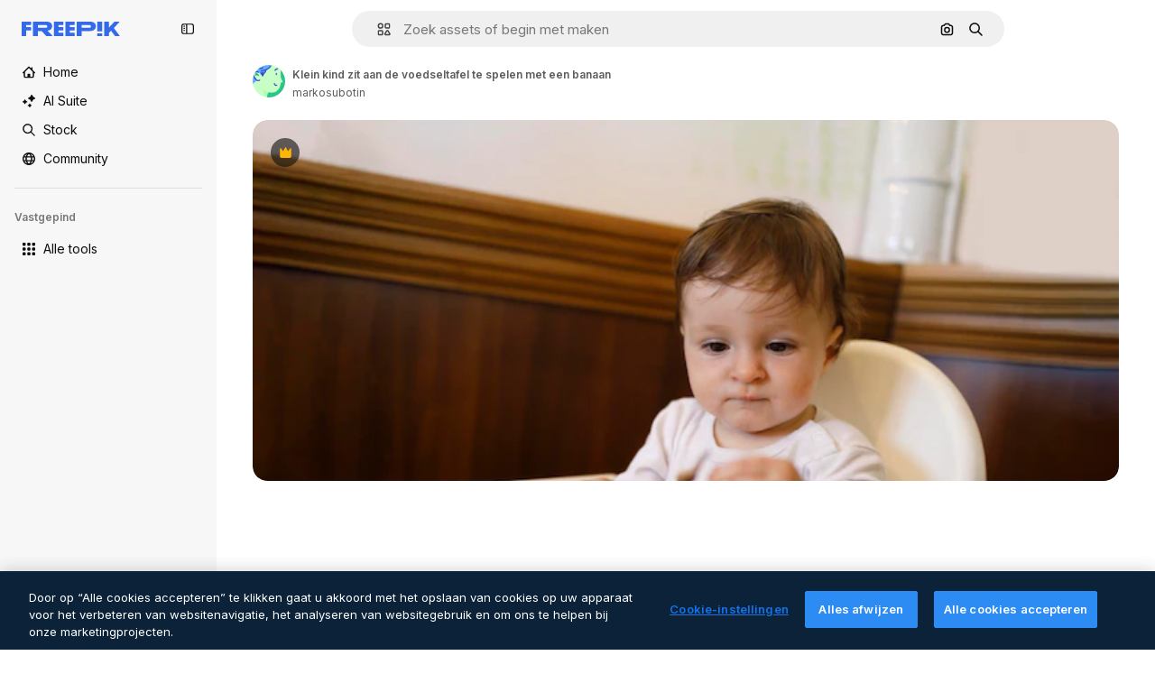

--- FILE ---
content_type: text/javascript
request_url: https://static.cdnpk.net/_next/static/6dqRoqcbgCuPOrX8ejvff/_buildManifest.js
body_size: 21819
content:
self.__BUILD_MANIFEST=function(e,t,a,s,o,n,i,u,l,c,r,d,p,h,y,v,m,g,E,B,k,A,b,D,f,I,x,L,K,j,N,F,w,S,z,_,C,H,M,G,Z,R,T,U,O,P,V,Y,q,W,J,Q,X,$,ee,et,ea,es,eo,en,ei,eu,el,ec,er,ed,ep,eh,ey,ev,em,eg,eE,eB,ek,eA,eb,eD,ef,eI,ex,eL,eK,ej,eN,eF,ew,eS,ez,e_,eC,eH,eM,eG,eZ,eR,eT,eU,eO,eP,eV,eY,eq,eW,eJ,eQ,eX,e$,e0,e8,e1,e9,e5,e4,e3,e2,e6,e7,te,tt,ta,ts,to,tn,ti,tu,tl,tc,tr,td,tp,th,ty,tv,tm,tg,tE,tB,tk,tA,tb,tD,tf,tI,tx,tL,tK,tj,tN,tF,tw,tS,tz,t_,tC,tH,tM,tG,tZ,tR,tT,tU,tO,tP,tV,tY,tq,tW,tJ,tQ,tX,t$,t0,t8,t1,t9,t5,t4,t3,t2,t6,t7,ae,at,aa,as,ao,an,ai,au,al,ac,ar,ad,ap,ah,ay,av,am,ag,aE,aB,ak,aA,ab,aD,af,aI,ax,aL,aK,aj,aN,aF,aw,aS,az,a_,aC,aH,aM,aG,aZ,aR,aT,aU,aO,aP,aV,aY,aq,aW,aJ,aQ,aX,a$,a0,a8,a1,a9,a5,a4,a3,a2,a6,a7,se,st,sa,ss,so,sn,si,su,sl,sc,sr,sd,sp,sh,sy,sv,sm,sg,sE,sB,sk,sA,sb,sD,sf,sI,sx,sL,sK,sj,sN,sF,sw,sS,sz,s_,sC,sH,sM,sG,sZ,sR,sT,sU,sO,sP,sV,sY,sq,sW,sJ,sQ,sX,s$,s0,s8,s1,s9,s5,s4,s3,s2,s6,s7,oe,ot,oa,os,oo,on,oi,ou,ol,oc,or,od,op,oh,oy,ov,om,og,oE,oB,ok,oA,ob,oD,of,oI,ox,oL,oK,oj,oN,oF,ow,oS,oz,o_,oC,oH,oM,oG,oZ,oR,oT,oU,oO,oP,oV,oY,oq,oW,oJ,oQ,oX,o$,o0,o8,o1,o9,o5,o4,o3,o2,o6,o7,ne,nt,na,ns,no,nn,ni,nu,nl,nc,nr,nd,np,nh,ny,nv,nm,ng,nE,nB,nk,nA,nb,nD,nf,nI,nx,nL,nK,nj,nN,nF,nw,nS,nz,n_,nC,nH,nM,nG,nZ,nR,nT,nU,nO,nP,nV,nY,nq,nW,nJ,nQ,nX,n$,n0,n8,n1,n9,n5,n4,n3,n2,n6,n7,ie,it,ia,is,io,ii,iu,il,ic,ir,id,ip,ih,iy,iv,im,ig,iE,iB,ik,iA,ib,iD,iI,ix,iL,iK,ij,iN,iF,iw,iS,iz,i_,iC,iH,iM,iG,iZ,iR,iT,iU,iO,iP,iV,iY,iq,iW,iJ,iQ,iX,i$,i0,i8,i1,i9,i5,i4,i3,i2,i6,i7,ue,ut,ua,us,uo,un,ui,uu,ul,uc,ur,ud,up,uh,uy,uv,um,ug,uE,uB,uk,uA,ub,uD,uf,uI,ux,uL,uK,uj,uN,uF,uw,uS,uz,u_,uC,uH,uM,uG,uZ,uR,uT,uU,uO,uP,uV,uY,uq,uW,uJ,uQ,uX,u$,u0,u8,u1,u9,u5,u4,u3,u2,u6,u7,le,lt,la,ls,lo,ln,li,lu,ll,lc,lr,ld,lp,lh,ly,lv,lm,lg,lE,lB,lk,lA,lb,lD,lf,lI,lx,lL,lK,lj,lN,lF,lw,lS,lz,l_,lC,lH,lM,lG,lZ,lR,lT,lU,lO,lP,lV,lY,lq,lW,lJ,lQ,lX,l$,l0,l8,l1,l9,l5,l4,l3,l2){return{__rewrites:{afterFiles:[{has:O,source:"/:nextInternalLocale(en|nl|pt|da\\-DK)/metrics",destination:"/:nextInternalLocale/api/metrics"},{has:O,source:"/:nextInternalLocale(en|nl|pt|da\\-DK)/healthz",destination:"/:nextInternalLocale/api/healthz"},{has:[{type:e,value:ax}],source:"/en/author/:authorSlug/icons/:param(\\d{1,})",destination:"/en/author/:authorSlug/icons/page/:param"},{has:[{type:e,value:y}],source:"/:nextInternalLocale(en|nl|pt|da\\-DK)/auteur/:authorSlug/iconen/:param(\\d{1,})",destination:aL},{has:[{type:e,value:p}],source:"/:nextInternalLocale(en|nl|pt|da\\-DK)/autor/:authorSlug/icones/:param(\\d{1,})",destination:aL},{has:[{type:e,value:d}],source:"/:nextInternalLocale(en|nl|pt|da\\-DK)/forfatter/:authorSlug/ikoner/:param(\\d{1,})",destination:aL},{has:[{type:e,value:y}],source:"/:nextInternalLocale(en|nl|pt|da\\-DK)/auteur/:authorSlug/iconen",destination:aK},{has:[{type:e,value:p}],source:"/:nextInternalLocale(en|nl|pt|da\\-DK)/autor/:authorSlug/icones",destination:aK},{has:[{type:e,value:d}],source:"/:nextInternalLocale(en|nl|pt|da\\-DK)/forfatter/:authorSlug/ikoner",destination:aK},{has:[{type:e,value:y}],source:"/:nextInternalLocale(en|nl|pt|da\\-DK)/auteur/:authorSlug/videos",destination:aj},{has:[{type:e,value:p}],source:"/:nextInternalLocale(en|nl|pt|da\\-DK)/autor/:authorSlug/videos",destination:aj},{has:[{type:e,value:d}],source:"/:nextInternalLocale(en|nl|pt|da\\-DK)/forfatter/:authorSlug/videoer",destination:aj},{has:[{type:e,value:y}],source:"/:nextInternalLocale(en|nl|pt|da\\-DK)/auteur/:authorSlug/dynamische-iconen",destination:aN},{has:[{type:e,value:p}],source:"/:nextInternalLocale(en|nl|pt|da\\-DK)/autor/:authorSlug/icones-animados",destination:aN},{has:[{type:e,value:d}],source:"/:nextInternalLocale(en|nl|pt|da\\-DK)/forfatter/:authorSlug/animerede-ikoner",destination:aN},{has:[{type:e,value:y}],source:sj,destination:tl},{has:[{type:e,value:p}],source:sN,destination:tl},{has:[{type:e,value:d}],source:sF,destination:tl},{has:[{type:e,value:y}],source:"/:nextInternalLocale(en|nl|pt|da\\-DK)/auteur/:authorSlug/iconen/:param",destination:aF},{has:[{type:e,value:p}],source:"/:nextInternalLocale(en|nl|pt|da\\-DK)/autor/:authorSlug/icones/:param",destination:aF},{has:[{type:e,value:d}],source:"/:nextInternalLocale(en|nl|pt|da\\-DK)/forfatter/:authorSlug/ikoner/:param",destination:aF},{has:[{type:e,value:y}],source:"/:nextInternalLocale(en|nl|pt|da\\-DK)/auteur/:authorSlug/videos/:page",destination:aw},{has:[{type:e,value:p}],source:"/:nextInternalLocale(en|nl|pt|da\\-DK)/autor/:authorSlug/videos/:page",destination:aw},{has:[{type:e,value:d}],source:"/:nextInternalLocale(en|nl|pt|da\\-DK)/forfatter/:authorSlug/videoer/:page",destination:aw},{has:[{type:e,value:y}],source:"/:nextInternalLocale(en|nl|pt|da\\-DK)/auteur/:authorSlug/dynamische-iconen/:param",destination:aS},{has:[{type:e,value:p}],source:"/:nextInternalLocale(en|nl|pt|da\\-DK)/autor/:authorSlug/icones-animados/:param",destination:aS},{has:[{type:e,value:d}],source:"/:nextInternalLocale(en|nl|pt|da\\-DK)/forfatter/:authorSlug/animerede-ikoner/:param",destination:aS},{has:[{type:e,value:y}],source:"/:nextInternalLocale(en|nl|pt|da\\-DK)/auteur/:authorSlug",destination:az},{has:[{type:e,value:p}],source:"/:nextInternalLocale(en|nl|pt|da\\-DK)/autor/:authorSlug",destination:az},{has:[{type:e,value:d}],source:"/:nextInternalLocale(en|nl|pt|da\\-DK)/forfatter/:authorSlug",destination:az},{has:[{type:e,value:y}],source:"/:nextInternalLocale(en|nl|pt|da\\-DK)/auteur/:authorSlug/:param",destination:a_},{has:[{type:e,value:p}],source:"/:nextInternalLocale(en|nl|pt|da\\-DK)/autor/:authorSlug/:param",destination:a_},{has:[{type:e,value:d}],source:"/:nextInternalLocale(en|nl|pt|da\\-DK)/forfatter/:authorSlug/:param",destination:a_},{has:[{type:e,value:y}],source:sj,destination:tl},{has:[{type:e,value:p}],source:sN,destination:tl},{has:[{type:e,value:d}],source:sF,destination:tl},{has:[{type:e,value:y}],source:"/:nextInternalLocale(en|nl|pt|da\\-DK)/gratis-disney-sjabloon/:code*",destination:sw},{has:[{type:e,value:p}],source:"/:nextInternalLocale(en|nl|pt|da\\-DK)/modelo-disney-gratuito/:code*",destination:sw},{has:[{type:e,value:y}],source:"/:nextInternalLocale(en|nl|pt|da\\-DK)/premium-disney-sjabloon/:code*",destination:sS},{has:[{type:e,value:p}],source:"/:nextInternalLocale(en|nl|pt|da\\-DK)/modelo-disney-premium/:code*",destination:sS},{has:[{type:e,value:y}],source:"/:nextInternalLocale(en|nl|pt|da\\-DK)/vrije-foto-vectoren/:param*",destination:aC},{has:[{type:e,value:p}],source:"/:nextInternalLocale(en|nl|pt|da\\-DK)/fotos-vetores-gratis/:param*",destination:aC},{has:[{type:e,value:d}],source:"/:nextInternalLocale(en|nl|pt|da\\-DK)/gratis-foto-vektorer/:param*",destination:aC},{has:[{type:e,value:N}],source:"/:nextInternalLocale(en|nl|pt|da\\-DK)/free-photos-vectors/:param*",destination:I},{has:[{type:e,value:k},{type:t,key:h}],source:aH,destination:tN},{has:[{type:e,value:k}],source:aH,destination:tF},{has:[{type:e,value:y},{type:t,key:h}],source:aM,destination:tN},{has:[{type:e,value:y}],source:aM,destination:tF},{has:[{type:e,value:p},{type:t,key:h}],source:aG,destination:tN},{has:[{type:e,value:p}],source:aG,destination:tF},{has:[{type:e,value:d},{type:t,key:h}],source:aZ,destination:tN},{has:[{type:e,value:d}],source:aZ,destination:tF},{has:[{type:e,value:y}],source:aM,destination:aR},{has:[{type:e,value:p}],source:aG,destination:aR},{has:[{type:e,value:d}],source:aZ,destination:aR},{has:[{type:e,value:y}],source:"/:nextInternalLocale(en|nl|pt|da\\-DK)/iconen/:id*",destination:aT},{has:[{type:e,value:p}],source:"/:nextInternalLocale(en|nl|pt|da\\-DK)/icones/:id*",destination:aT},{has:[{type:e,value:d}],source:"/:nextInternalLocale(en|nl|pt|da\\-DK)/iconer/:id*",destination:aT},{has:[{type:e,value:y}],source:"/:nextInternalLocale(en|nl|pt|da\\-DK)/icoon/:id*",destination:aU},{has:[{type:e,value:p}],source:"/:nextInternalLocale(en|nl|pt|da\\-DK)/icone/:id*",destination:aU},{has:[{type:e,value:d}],source:"/:nextInternalLocale(en|nl|pt|da\\-DK)/ikon/:id*",destination:aU},{has:[{type:e,value:N}],source:aH,destination:I},{has:[{type:e,value:N}],source:"/:nextInternalLocale(en|nl|pt|da\\-DK)/icons/:id*",destination:I},{has:[{type:e,value:N}],source:"/:nextInternalLocale(en|nl|pt|da\\-DK)/icon/:id*",destination:I},{has:[{type:e,value:p}],source:"/:nextInternalLocale(en|nl|pt|da\\-DK)/ai/gerador-icones/ferramenta",destination:sz},{has:[{type:e,value:d}],source:"/:nextInternalLocale(en|nl|pt|da\\-DK)/ai/ikongenerator/vaerktoej",destination:sz},{has:[{type:e,value:k},{type:t,key:h}],source:tw,destination:tS},{has:[{type:e,value:k}],source:tw,destination:tz},{has:[{type:e,value:y},{type:t,key:h}],source:tw,destination:tS},{has:[{type:e,value:y}],source:tw,destination:tz},{has:[{type:e,value:p},{type:t,key:h}],source:aO,destination:tS},{has:[{type:e,value:p}],source:aO,destination:tz},{has:[{type:e,value:d},{type:t,key:h}],source:aP,destination:tS},{has:[{type:e,value:d}],source:aP,destination:tz},{has:[{type:e,value:p}],source:aO,destination:s_},{has:[{type:e,value:d}],source:aP,destination:s_},{has:[{type:e,value:y}],source:"/:nextInternalLocale(en|nl|pt|da\\-DK)/dynamisch-icon/:id*",destination:aV},{has:[{type:e,value:p}],source:"/:nextInternalLocale(en|nl|pt|da\\-DK)/icone-animado/:id*",destination:aV},{has:[{type:e,value:d}],source:"/:nextInternalLocale(en|nl|pt|da\\-DK)/animeret-ikon/:id*",destination:aV},{has:[{type:t,key:h},{type:e,value:k}],source:sC,destination:t_},{has:[{type:e,value:k}],source:sC,destination:tC},{has:[{type:t,key:h},{type:e,value:y}],source:sH,destination:t_},{has:[{type:e,value:y}],source:sH,destination:tC},{has:[{type:t,key:h},{type:e,value:p}],source:sM,destination:t_},{has:[{type:e,value:p}],source:sM,destination:tC},{has:[{type:t,key:h},{type:e,value:d}],source:sG,destination:t_},{has:[{type:e,value:d}],source:sG,destination:tC},{has:[{type:e,value:k},{type:t,key:h}],source:ei,destination:tH},{has:[{type:e,value:k}],source:ei,destination:tM},{has:[{type:e,value:y},{type:t,key:h}],source:ei,destination:tH},{has:[{type:e,value:y}],source:ei,destination:tM},{has:[{type:e,value:p},{type:t,key:h}],source:ei,destination:tH},{has:[{type:e,value:p}],source:ei,destination:tM},{has:[{type:e,value:d},{type:t,key:h}],source:ei,destination:tH},{has:[{type:e,value:d}],source:ei,destination:tM},{has:[{type:e,value:"www.freepik.es|freepik.es|br.freepik.com|localhost"}],source:"/:nextInternalLocale(en|nl|pt|da\\-DK)/mockups/categorias/:slug",destination:"/:nextInternalLocale/mockups/category/:slug"},{has:[{type:e,value:tD}],source:"/it/mockups/categorie/:slug",destination:"/it/mockups/category/:slug"},{has:[{type:e,value:tf}],source:"/fr/mockups/categories/:slug",destination:"/fr/mockups/category/:slug"},{has:[{type:e,value:tI}],source:"/de/mockups/kategorien/:slug",destination:"/de/mockups/category/:slug"},{has:[{type:e,value:y}],source:"/nl/mockups/categorien/:slug",destination:"/nl/mockups/category/:slug"},{has:[{type:e,value:aY}],source:"/ja/%E3%83%A2%E3%83%83%E3%82%AF%E3%82%A2%E3%83%83%E3%83%97/%E3%82%AB%E3%83%86%E3%82%B4%E3%83%AA%E3%83%BC/:slug",destination:"/ja/mockups/category/:slug"},{has:[{type:e,value:aq}],source:"/ko/%EB%AA%A9%EC%97%85/%EC%B9%B4%ED%85%8C%EA%B3%A0%EB%A6%AC/:slug",destination:"/ko/mockups/category/:slug"},{has:[{type:e,value:tx}],source:"/pl/mockups/kategorie/:slug",destination:"/pl/mockups/category/:slug"},{has:[{type:e,value:sZ}],source:"/ru/%D0%BC%D0%BE%D0%BA%D0%B0%D0%BF%D1%8B/k%D0%B0%D1%82%D0%B5%D0%B3%D0%BE%D1%80%D0%B8%D0%B8/:slug",destination:"/ru/mockups/category/:slug"},{has:[{type:e,value:eu}],source:"/zh-HK/%E6%A8%A3%E6%9C%AC/%E9%A1%9E%E5%88%A5/:slug",destination:"/zh-HK/mockups/category/:slug"},{has:[{type:e,value:el}],source:"/hi-IN/%E0%A4%AE%E0%A5%89%E0%A4%95%E0%A4%85%E0%A4%AA/%E0%A4%95%E0%A5%87%E0%A4%9F%E0%A5%87%E0%A4%97%E0%A4%B0%E0%A5%80/:slug",destination:"/hi-IN/mockups/category/:slug"},{has:[{type:e,value:ec}],source:"/th-TH/%E0%B8%8A%E0%B8%B4%E0%B9%89%E0%B8%99%E0%B8%87%E0%B8%B2%E0%B8%99%E0%B8%88%E0%B8%B3%E0%B8%A5%E0%B8%AD%E0%B8%87/%E0%B8%AB%E0%B8%A1%E0%B8%A7%E0%B8%94%E0%B8%AB%E0%B8%A1%E0%B8%B9%E0%B9%88/:slug",destination:"/th-TH/mockups/category/:slug"},{has:[{type:e,value:er}],source:"/cs-CZ/mockupy/kategorie/:slug",destination:"/cs-CZ/mockups/category/:slug"},{has:[{type:e,value:d}],source:"/da-DK/mockups/kategori/:slug",destination:"/da-DK/mockups/category/:slug"},{has:[{type:e,value:ed}],source:"/fi-FI/mallikuvat/kategoria/:slug",destination:"/fi-FI/mockups/category/:slug"},{has:[{type:e,value:ep}],source:"/nb-NO/mockups/kategori/:slug",destination:"/nb-NO/mockups/category/:slug"},{has:[{type:e,value:eh}],source:"/sv-SE/mockups/kategori/:slug",destination:"/sv-SE/mockups/category/:slug"},{has:[{type:e,value:ey}],source:"/tr-TR/mockup/kategori/:slug",destination:"/tr-TR/mockups/category/:slug"},{has:[{type:e,value:ev}],source:"/id-ID/mockup/kategori/:slug",destination:"/id-ID/mockups/category/:slug"},{has:[{type:e,value:em}],source:"/vi-VN/mo-hinh/danh-muc/:slug",destination:"/vi-VN/mockups/category/:slug"},{has:[{type:e,value:eg}],source:"/af-ZA/voorstellings/kategorie/:slug",destination:"/af-ZA/mockups/category/:slug"},{has:[{type:e,value:eE}],source:"/az-AZ/maketl%c9%99r/kateqoriya/:slug",destination:"/az-AZ/mockups/category/:slug"},{has:[{type:e,value:eB}],source:"/be-BY/%d0%bc%d0%b0%d0%ba%d0%b0%d0%bf%d1%8b/%d0%ba%d0%b0%d1%82%d1%8d%d0%b3%d0%be%d1%80%d1%8b%d1%8f/:slug",destination:"/be-BY/mockups/category/:slug"},{has:[{type:e,value:ek}],source:"/bg-BG/%D0%BC%D0%B0%D0%BA%D0%B5%D1%82%D0%B8/%D0%BA%D0%B0%D1%82%D0%B5%D0%B3%D0%BE%D1%80%D0%B8%D1%8F/:slug",destination:"/bg-BG/mockups/category/:slug"},{has:[{type:e,value:eA}],source:"/bn-BD/%E0%A6%AE%E0%A6%95%E0%A6%86%E0%A6%AA/%E0%A6%95%E0%A7%8D%E0%A6%AF%E0%A6%BE%E0%A6%9F%E0%A6%BE%E0%A6%97%E0%A6%B0%E0%A6%BF/:slug",destination:"/bn-BD/mockups/category/:slug"},{has:[{type:e,value:eb}],source:"/bs-BA/makete/kategorija/:slug",destination:"/bs-BA/mockups/category/:slug"},{has:[{type:e,value:eD}],source:"/ceb-PH/mga-mockup/kategoriya/:slug",destination:"/ceb-PH/mockups/category/:slug"},{has:[{type:e,value:ef}],source:"/el-GR/mockups/katigoria/:slug",destination:"/el-GR/mockups/category/:slug"},{has:[{type:e,value:eI}],source:"/et-EE/makette/kategooria/:slug",destination:"/et-EE/mockups/category/:slug"},{has:[{type:e,value:ex}],source:"/gu-IN/%e0%aa%ae%e0%ab%8b%e0%aa%95%e0%aa%85%e0%aa%aa%e0%ab%8d%e0%aa%b8/%e0%aa%b6%e0%ab%8d%e0%aa%b0%e0%ab%87%e0%aa%a3%e0%ab%80/:slug",destination:"/gu-IN/mockups/category/:slug"},{has:[{type:e,value:eL}],source:"/ha-NG/tsararrun-samfura/naui/:slug",destination:"/ha-NG/mockups/category/:slug"},{has:[{type:e,value:eK}],source:"/hr-HR/makete/kategorija/:slug",destination:"/hr-HR/mockups/category/:slug"},{has:[{type:e,value:ej}],source:"/hu-HU/makettek/kategoria/:slug",destination:"/hu-HU/mockups/category/:slug"},{has:[{type:e,value:eN}],source:"/hy-AM/%d5%b4%d5%a1%d5%af%d5%a5%d5%bf%d5%b6%d5%a5%d6%80/%d5%af%d5%a1%d5%bf%d5%a5%d5%a3%d5%b8%d6%80%d5%ab%d5%a1/:slug",destination:"/hy-AM/mockups/category/:slug"},{has:[{type:e,value:eF}],source:"/ig-NG/ihe-nlereanya/%e1%bb%a5d%e1%bb%8b/:slug",destination:"/ig-NG/mockups/category/:slug"},{has:[{type:e,value:ew}],source:"/is-IS/fleiri-synishorn/flokkur/:slug",destination:"/is-IS/mockups/category/:slug"},{has:[{type:e,value:eS}],source:"/jv-ID/para-mockup/kategori/:slug",destination:"/jv-ID/mockups/category/:slug"},{has:[{type:e,value:ez}],source:"/ka-GE/%e1%83%9b%e1%83%90%e1%83%99%e1%83%94%e1%83%a2%e1%83%94%e1%83%91%e1%83%98/%e1%83%99%e1%83%90%e1%83%a2%e1%83%94%e1%83%92%e1%83%9d%e1%83%a0%e1%83%98%e1%83%90/:slug",destination:"/ka-GE/mockups/category/:slug"},{has:[{type:e,value:e_}],source:"/kk-KZ/%d0%bc%d0%be%d0%ba%d0%b0%d0%bf%d1%82%d0%b0%d1%80/%d1%81%d0%b0%d0%bd%d0%b0%d1%82/:slug",destination:"/kk-KZ/mockups/category/:slug"},{has:[{type:e,value:eC}],source:"/km-KH/%e1%9e%85%e1%9f%92%e1%9e%9a%e1%9e%be%e1%9e%93%e1%9e%82%e1%9f%86%e1%9e%9a%e1%9e%bc/%e1%9e%94%e1%9f%92%e1%9e%9a%e1%9e%97%e1%9f%81%e1%9e%91/:slug",destination:"/km-KH/mockups/category/:slug"},{has:[{type:e,value:eH}],source:"/kn-IN/%e0%b2%86%e0%b2%95%e0%b3%83%e0%b2%a4%e0%b2%bf-%e0%b2%ae%e0%b2%be%e0%b2%a6%e0%b2%b0%e0%b2%bf/%e0%b2%b5%e0%b2%b0%e0%b3%8d%e0%b2%97/:slug",destination:"/kn-IN/mockups/category/:slug"},{has:[{type:e,value:eM}],source:"/lo-LA/%E0%BA%AB%E0%BA%BC%E0%BA%B2%E0%BA%8D%E0%BB%81%E0%BA%9A%E0%BA%9A%E0%BA%88%E0%BA%B3%E0%BA%A5%E0%BA%AD%E0%BA%87/%E0%BA%9B%E0%BA%B0%E0%BB%80%E0%BA%9E%E0%BA%94/:slug",destination:"/lo-LA/mockups/category/:slug"},{has:[{type:e,value:eG}],source:"/lt-LT/maketai/kategorija/:slug",destination:"/lt-LT/mockups/category/:slug"},{has:[{type:e,value:eZ}],source:"/lv-LV/maketiem/kategorija/:slug",destination:"/lv-LV/mockups/category/:slug"},{has:[{type:e,value:eR}],source:"/mk-MK/%d0%bc%d0%b0%d0%ba%d0%b5%d1%82%d0%b8/%d0%ba%d0%b0%d1%82%d0%b5%d0%b3%d0%be%d1%80%d0%b8%d1%98%d0%b0/:slug",destination:"/mk-MK/mockups/category/:slug"},{has:[{type:e,value:eT}],source:"/ml-IN/%e0%b4%ae%e0%b5%8b%e0%b4%95%e0%b5%8d%e0%b4%95%e0%b4%aa%e0%b5%8d%e0%b4%aa%e0%b5%81%e0%b4%95%e0%b5%be/%e0%b4%b5%e0%b4%bf%e0%b4%ad%e0%b4%be%e0%b4%97%e0%b4%82/:slug",destination:"/ml-IN/mockups/category/:slug"},{has:[{type:e,value:eU}],source:"/mn-MN/%d1%82%d0%b0%d0%bd%d0%b8%d0%bb%d1%86%d1%83%d1%83%d0%bb%d0%b3%d0%b0-%d0%b7%d0%b0%d0%b3%d0%b2%d0%b0%d1%80%d1%83%d1%83%d0%b4/%d0%b0%d0%bd%d0%b3%d0%b8%d0%bb%d0%b0%d0%bb/:slug",destination:"/mn-MN/mockups/category/:slug"},{has:[{type:e,value:eO}],source:"/mr-IN/%E0%A4%AE%E0%A5%89%E0%A4%95%E0%A4%85%E0%A4%AA%E0%A5%8D%E0%A4%B8/%E0%A4%B5%E0%A4%B0%E0%A5%8D%E0%A4%97/:slug",destination:"/mr-IN/mockups/category/:slug"},{has:[{type:e,value:eP}],source:"/ms-MY/mockup-berbilang/kategori/:slug",destination:"/ms-MY/mockups/category/:slug"},{has:[{type:e,value:eV}],source:"/my-MM/%e1%80%99%e1%80%b1%e1%80%ac%e1%80%b7%e1%80%80%e1%80%95%e1%80%ba%e1%80%99%e1%80%bb%e1%80%ac%e1%80%b8/%e1%80%a1%e1%80%99%e1%80%bb%e1%80%ad%e1%80%af%e1%80%b8%e1%80%a1%e1%80%85%e1%80%ac%e1%80%b8/:slug",destination:"/my-MM/mockups/category/:slug"},{has:[{type:e,value:eY}],source:"/ne-NP/%e0%a4%ae%e0%a5%8b%e0%a4%95%e0%a4%85%e0%a4%aa%e0%a4%b9%e0%a4%b0%e0%a5%82/%e0%a4%b6%e0%a5%8d%e0%a4%b0%e0%a5%87%e0%a4%a3%e0%a5%80/:slug",destination:"/ne-NP/mockups/category/:slug"},{has:[{type:e,value:eq}],source:"/pa-IN/%e0%a8%ae%e0%a9%8c%e0%a8%95%e0%a8%85%e0%a9%b1%e0%a8%aa%e0%a8%b8/%e0%a8%b8%e0%a8%bc%e0%a9%8d%e0%a8%b0%e0%a9%87%e0%a8%a3%e0%a9%80/:slug",destination:"/pa-IN/mockups/category/:slug"},{has:[{type:e,value:"pt.freepik.com|localhost"}],source:"/pt/mockups/categorias/:slug",destination:"/pt/mockups/category/:slug"},{has:[{type:e,value:eW}],source:"/ro-RO/mockup-uri/categorie/:slug",destination:"/ro-RO/mockups/category/:slug"},{has:[{type:e,value:eJ}],source:"/si-LK/%E0%B6%B6%E0%B7%9C%E0%B7%84%E0%B7%9D-%E0%B6%B8%E0%B7%9C%E0%B6%9A%E0%B7%8A%E0%B6%85%E0%B6%B4%E0%B7%8A/%E0%B6%B4%E0%B7%8A%E0%B6%BB%E0%B7%80%E0%B6%BB%E0%B7%8A%E0%B6%9C%E0%B6%BA/:slug",destination:"/si-LK/mockups/category/:slug"},{has:[{type:e,value:eQ}],source:"/sk-SK/mockupy/kateg%c3%b3ria/:slug",destination:"/sk-SK/mockups/category/:slug"},{has:[{type:e,value:eX}],source:"/sl-SI/maket/kategorija/:slug",destination:"/sl-SI/mockups/category/:slug"},{has:[{type:e,value:e$}],source:"/so-SO/muunado/qeybta/:slug",destination:"/so-SO/mockups/category/:slug"},{has:[{type:e,value:e0}],source:"/sq-AL/disa-makete/kategori/:slug",destination:"/sq-AL/mockups/category/:slug"},{has:[{type:e,value:e8}],source:"/sr-RS/makete/kategorija/:slug",destination:"/sr-RS/mockups/category/:slug"},{has:[{type:e,value:e1}],source:"/sw-KE/maktaba/kategoria/:slug",destination:"/sw-KE/mockups/category/:slug"},{has:[{type:e,value:e9}],source:"/ta-IN/%E0%AE%A8%E0%AE%95%E0%AE%B2%E0%AF%8D-%E0%AE%B5%E0%AE%9F%E0%AE%BF%E0%AE%B5%E0%AE%99%E0%AF%8D%E0%AE%95%E0%AE%B3%E0%AF%8D/%E0%AE%B5%E0%AE%95%E0%AF%88/:slug",destination:"/ta-IN/mockups/category/:slug"},{has:[{type:e,value:e5}],source:"/te-IN/%E0%B0%AE%E0%B0%BE%E0%B0%95%E0%B1%8D%E0%B0%AA%E0%B1%8D%E0%B0%B2%E0%B1%81/%E0%B0%B5%E0%B0%B0%E0%B1%8D%E0%B0%97%E0%B0%82/:slug",destination:"/te-IN/mockups/category/:slug"},{has:[{type:e,value:e4}],source:"/tl-PH/mga-mockup/kategorya/:slug",destination:"/tl-PH/mockups/category/:slug"},{has:[{type:e,value:e3}],source:"/uk-UA/%D0%BC%D0%BE%D0%BA%D0%B0%D0%BF%D0%B8/%D0%BA%D0%B0%D1%82%D0%B5%D0%B3%D0%BE%D1%80%D1%96%D1%8F/:slug",destination:"/uk-UA/mockups/category/:slug"},{has:[{type:e,value:e2}],source:"/uz-UZ/maketlar/kategoriya/:slug",destination:"/uz-UZ/mockups/category/:slug"},{has:[{type:e,value:e6}],source:"/yo-NG/%c3%a0w%e1%bb%8dn-%c3%a0p%e1%ba%b9%e1%ba%b9r%e1%ba%b9-%c3%a0w%c3%b2r%c3%a1n/%e1%ba%b9ka/:slug",destination:"/yo-NG/mockups/category/:slug"},{has:[{type:e,value:e7}],source:"/zh-CN/%E6%A8%A1%E5%9E%8B/%E7%B1%BB%E5%88%AB/:slug",destination:"/zh-CN/mockups/category/:slug"},{has:[{type:e,value:te}],source:"/zh-TW/%e5%a4%9a%e5%80%8b%e6%a8%a1%e6%93%ac%e5%9c%96/%e9%a1%9e%e5%88%a5/:slug",destination:"/zh-TW/mockups/category/:slug"},{has:[{type:e,value:tt}],source:"/zu-ZA/izifanekiso/isigaba/:slug",destination:"/zu-ZA/mockups/category/:slug"},{has:[{type:e,value:"(nl|br|dk).freepik.com|localhost"}],source:"/:nextInternalLocale(en|nl|pt|da\\-DK)/fotos/:param+",destination:"/:nextInternalLocale/photos/:param+"},{has:[{type:e,value:N}],source:"/:nextInternalLocale(en|nl|pt|da\\-DK)/photos/:param+",destination:I},{has:[{type:e,value:y}],source:"/:nextInternalLocale(en|nl|pt|da\\-DK)/vrije-psd",destination:aW},{has:[{type:e,value:p}],source:"/:nextInternalLocale(en|nl|pt|da\\-DK)/psd-popular",destination:aW},{has:[{type:e,value:d}],source:"/:nextInternalLocale(en|nl|pt|da\\-DK)/populaere-psd",destination:aW},{has:[{type:e,value:y}],source:"/:nextInternalLocale(en|nl|pt|da\\-DK)/vrije-psd/:param*",destination:aJ},{has:[{type:e,value:p}],source:"/:nextInternalLocale(en|nl|pt|da\\-DK)/psd-popular/:param*",destination:aJ},{has:[{type:e,value:d}],source:"/:nextInternalLocale(en|nl|pt|da\\-DK)/populaere-psd/:param*",destination:aJ},{has:[{type:t,key:h},{type:e,value:k}],source:sR,destination:tG},{has:[{type:e,value:k}],source:sR,destination:tZ},{has:[{type:t,key:h},{type:e,value:y}],source:tc,destination:tG},{has:[{type:e,value:y}],source:tc,destination:tZ},{has:[{type:t,key:h},{type:e,value:p}],source:tc,destination:tG},{has:[{type:e,value:p}],source:tc,destination:tZ},{has:[{type:t,key:h},{type:e,value:d}],source:tc,destination:tG},{has:[{type:e,value:d}],source:tc,destination:tZ},{has:[{type:e,value:y}],source:"/:nextInternalLocale(en|nl|pt|da\\-DK)/prijzen",destination:aQ},{has:[{type:e,value:p}],source:"/:nextInternalLocale(en|nl|pt|da\\-DK)/pre%C3%A7os",destination:aQ},{has:[{type:e,value:d}],source:"/:nextInternalLocale(en|nl|pt|da\\-DK)/priser",destination:aQ},{has:[{type:e,value:y}],source:"/:nextInternalLocale(en|nl|pt|da\\-DK)/prijzen/:id*",destination:aX},{has:[{type:e,value:p}],source:"/:nextInternalLocale(en|nl|pt|da\\-DK)/pre%C3%A7os/:id*",destination:aX},{has:[{type:e,value:d}],source:"/:nextInternalLocale(en|nl|pt|da\\-DK)/priser/:id*",destination:aX},{has:[{type:e,value:y}],source:"/:nextInternalLocale(en|nl|pt|da\\-DK)/vrije-vector",destination:a$},{has:[{type:e,value:p}],source:"/:nextInternalLocale(en|nl|pt|da\\-DK)/vetores-gratis",destination:a$},{has:[{type:e,value:d}],source:"/:nextInternalLocale(en|nl|pt|da\\-DK)/gratis-vektor",destination:a$},{has:[{type:e,value:y}],source:"/:nextInternalLocale(en|nl|pt|da\\-DK)/vrije-vector/:id*",destination:a0},{has:[{type:e,value:p}],source:"/:nextInternalLocale(en|nl|pt|da\\-DK)/vetores-gratis/:id*",destination:a0},{has:[{type:e,value:d}],source:"/:nextInternalLocale(en|nl|pt|da\\-DK)/gratis-vektor/:id*",destination:a0},{has:[{type:e,value:p}],source:"/:nextInternalLocale(en|nl|pt|da\\-DK)/vetores-premium",destination:sT},{has:[{type:e,value:d}],source:"/:nextInternalLocale(en|nl|pt|da\\-DK)/premium-vektor",destination:sT},{has:[{type:e,value:p}],source:"/:nextInternalLocale(en|nl|pt|da\\-DK)/vetores-premium/:id*",destination:sU},{has:[{type:e,value:d}],source:"/:nextInternalLocale(en|nl|pt|da\\-DK)/premium-vektor/:id*",destination:sU},{has:[{type:e,value:y}],source:"/:nextInternalLocale(en|nl|pt|da\\-DK)/vrije-photo",destination:a8},{has:[{type:e,value:p}],source:"/:nextInternalLocale(en|nl|pt|da\\-DK)/fotos-gratis",destination:a8},{has:[{type:e,value:d}],source:"/:nextInternalLocale(en|nl|pt|da\\-DK)/gratis-foto",destination:a8},{has:[{type:e,value:y}],source:"/:nextInternalLocale(en|nl|pt|da\\-DK)/vrije-photo/:id*",destination:a1},{has:[{type:e,value:p}],source:"/:nextInternalLocale(en|nl|pt|da\\-DK)/fotos-gratis/:id*",destination:a1},{has:[{type:e,value:d}],source:"/:nextInternalLocale(en|nl|pt|da\\-DK)/gratis-foto/:id*",destination:a1},{has:[{type:e,value:p}],source:"/:nextInternalLocale(en|nl|pt|da\\-DK)/fotos-premium",destination:sO},{has:[{type:e,value:d}],source:"/:nextInternalLocale(en|nl|pt|da\\-DK)/premium-foto",destination:sO},{has:[{type:e,value:p}],source:"/:nextInternalLocale(en|nl|pt|da\\-DK)/fotos-premium/:id*",destination:sP},{has:[{type:e,value:d}],source:"/:nextInternalLocale(en|nl|pt|da\\-DK)/premium-foto/:id*",destination:sP},{has:[{type:e,value:y}],source:"/:nextInternalLocale(en|nl|pt|da\\-DK)/psd-gratis",destination:a9},{has:[{type:e,value:p}],source:"/:nextInternalLocale(en|nl|pt|da\\-DK)/psd-gratuitas",destination:a9},{has:[{type:e,value:d}],source:"/:nextInternalLocale(en|nl|pt|da\\-DK)/gratis-psd",destination:a9},{has:[{type:e,value:y}],source:"/:nextInternalLocale(en|nl|pt|da\\-DK)/psd-gratis/:id*",destination:a5},{has:[{type:e,value:p}],source:"/:nextInternalLocale(en|nl|pt|da\\-DK)/psd-gratuitas/:id*",destination:a5},{has:[{type:e,value:d}],source:"/:nextInternalLocale(en|nl|pt|da\\-DK)/gratis-psd/:id*",destination:a5},{has:[{type:e,value:p}],source:"/:nextInternalLocale(en|nl|pt|da\\-DK)/psd-premium",destination:"/:nextInternalLocale/premium-psd"},{has:[{type:e,value:p}],source:"/:nextInternalLocale(en|nl|pt|da\\-DK)/psd-premium/:id*",destination:"/:nextInternalLocale/premium-psd/:id*"},{has:[{type:e,value:y}],source:"/:nextInternalLocale(en|nl|pt|da\\-DK)/gratis-ai-afbeelding",destination:a4},{has:[{type:e,value:p}],source:"/:nextInternalLocale(en|nl|pt|da\\-DK)/imagem-ia-gratis",destination:a4},{has:[{type:e,value:d}],source:"/:nextInternalLocale(en|nl|pt|da\\-DK)/gratis-ai-billede",destination:a4},{has:[{type:e,value:y}],source:"/:nextInternalLocale(en|nl|pt|da\\-DK)/gratis-ai-afbeelding/:id*",destination:a3},{has:[{type:e,value:p}],source:"/:nextInternalLocale(en|nl|pt|da\\-DK)/imagem-ia-gratis/:id*",destination:a3},{has:[{type:e,value:d}],source:"/:nextInternalLocale(en|nl|pt|da\\-DK)/gratis-ai-billede/:id*",destination:a3},{has:[{type:e,value:y}],source:"/:nextInternalLocale(en|nl|pt|da\\-DK)/premium-ai-afbeelding",destination:a2},{has:[{type:e,value:p}],source:"/:nextInternalLocale(en|nl|pt|da\\-DK)/imagem-ia-premium",destination:a2},{has:[{type:e,value:d}],source:"/:nextInternalLocale(en|nl|pt|da\\-DK)/premium-ai-billede",destination:a2},{has:[{type:e,value:y}],source:"/:nextInternalLocale(en|nl|pt|da\\-DK)/premium-ai-afbeelding/:id*",destination:a6},{has:[{type:e,value:p}],source:"/:nextInternalLocale(en|nl|pt|da\\-DK)/imagem-ia-premium/:id*",destination:a6},{has:[{type:e,value:d}],source:"/:nextInternalLocale(en|nl|pt|da\\-DK)/premium-ai-billede/:id*",destination:a6},{has:[{type:e,value:N}],source:"/:nextInternalLocale(en|nl|pt|da\\-DK)/free-vector",destination:I},{has:[{type:e,value:N}],source:"/:nextInternalLocale(en|nl|pt|da\\-DK)/free-vector/:id*",destination:I},{has:[{type:e,value:tR}],source:"/:nextInternalLocale(en|nl|pt|da\\-DK)/premium-vector",destination:I},{has:[{type:e,value:tR}],source:"/:nextInternalLocale(en|nl|pt|da\\-DK)/premium-vector/:id*",destination:I},{has:[{type:e,value:N}],source:"/:nextInternalLocale(en|nl|pt|da\\-DK)/free-photo",destination:I},{has:[{type:e,value:N}],source:"/:nextInternalLocale(en|nl|pt|da\\-DK)/free-photo/:id*",destination:I},{has:[{type:e,value:tR}],source:"/:nextInternalLocale(en|nl|pt|da\\-DK)/premium-photo",destination:I},{has:[{type:e,value:tR}],source:"/:nextInternalLocale(en|nl|pt|da\\-DK)/premium-photo/:id*",destination:I},{has:[{type:e,value:N}],source:"/:nextInternalLocale(en|nl|pt|da\\-DK)/free-psd",destination:I},{has:[{type:e,value:N}],source:"/:nextInternalLocale(en|nl|pt|da\\-DK)/free-psd/:id*",destination:I},{has:[{type:e,value:tL}],source:"/:nextInternalLocale(en|nl|pt|da\\-DK)/premium-psd",destination:I},{has:[{type:e,value:tL}],source:"/:nextInternalLocale(en|nl|pt|da\\-DK)/premium-psd/:id*",destination:I},{has:[{type:e,value:N}],source:"/:nextInternalLocale(en|nl|pt|da\\-DK)/free-ai-image",destination:I},{has:[{type:e,value:N}],source:"/:nextInternalLocale(en|nl|pt|da\\-DK)/free-ai-image/:id*",destination:I},{has:[{type:e,value:N}],source:"/:nextInternalLocale(en|nl|pt|da\\-DK)/premium-ai-image",destination:I},{has:[{type:e,value:N}],source:"/:nextInternalLocale(en|nl|pt|da\\-DK)/premium-ai-image/:id*",destination:I},{has:[{type:e,value:N}],source:a7,destination:I},{has:[{type:e,value:N}],source:"/:nextInternalLocale(en|nl|pt|da\\-DK)/templates/:id*",destination:I},{has:[{type:t,key:h},{type:e,value:k}],source:ta,destination:tT},{has:[{type:e,value:k}],source:ta,destination:tU},{has:[{type:t,key:h},{type:e,value:y}],source:ta,destination:tT},{has:[{type:e,value:y}],source:ta,destination:tU},{has:[{type:t,key:h},{type:e,value:p}],source:ta,destination:tT},{has:[{type:e,value:p}],source:ta,destination:tU},{has:[{type:t,key:h},{type:e,value:d}],source:ta,destination:tT},{has:[{type:e,value:d}],source:ta,destination:tU},{has:[{type:t,key:h},{type:e,value:k}],source:a7,destination:tO},{has:[{type:e,value:k}],source:a7,destination:tP},{has:[{type:t,key:h},{type:e,value:y}],source:sV,destination:tO},{has:[{type:e,value:y}],source:sV,destination:tP},{has:[{type:t,key:h},{type:e,value:p}],source:sY,destination:tO},{has:[{type:e,value:p}],source:sY,destination:tP},{has:[{type:t,key:h},{type:e,value:d}],source:sq,destination:tO},{has:[{type:e,value:d}],source:sq,destination:tP},{has:[{type:e,value:"www.freepik.com|freepik.com|ru.freepik.com|localhost"}],source:"/:nextInternalLocale(en|nl|pt|da\\-DK)/create/:slug",destination:"/:nextInternalLocale/templates/category/:slug"},{has:[{type:e,value:"www.freepik.es|freepik.es|localhost"}],source:"/es/crear/:slug",destination:"/es/templates/category/:slug"},{has:[{type:e,value:tI}],source:"/de/erstellen/:slug",destination:"/de/templates/category/:slug"},{has:[{type:e,value:tf}],source:"/fr/creer/:slug",destination:"/fr/templates/category/:slug"},{has:[{type:e,value:tD}],source:"/it/creare/:slug",destination:"/it/templates/category/:slug"},{has:[{type:e,value:p}],source:"/pt/criar/:slug",destination:"/pt/templates/category/:slug"},{has:[{type:e,value:aY}],source:"/ja/%E4%BD%9C%E6%88%90%E3%81%99%E3%82%8B/:slug",destination:"/ja/templates/category/:slug"},{has:[{type:e,value:aq}],source:"/ko/%EC%83%9D%EC%84%B1%ED%95%98%EA%B8%B0/:slug",destination:"/ko/templates/category/:slug"},{has:[{type:e,value:y}],source:"/nl/maken/:slug",destination:"/nl/templates/category/:slug"},{has:[{type:e,value:tx}],source:"/pl/tworzyc/:slug",destination:"/pl/templates/category/:slug"},{has:[{type:e,value:eu}],source:"/zh-HK/%E5%89%B5%E9%80%A0/:slug",destination:"/zh-HK/templates/category/:slug"},{has:[{type:e,value:el}],source:"/hi-IN/%E0%A4%95%E0%A5%8D%E0%A4%B0%E0%A5%80%E0%A4%90%E0%A4%9F/:slug",destination:"/hi-IN/templates/category/:slug"},{has:[{type:e,value:ec}],source:"/th-TH/%E0%B8%AA%E0%B8%A3%E0%B9%89%E0%B8%B2%E0%B8%87/:slug",destination:"/th-TH/templates/category/:slug"},{has:[{type:e,value:er}],source:"/cs-CZ/vytvorit/:slug",destination:"/cs-CZ/templates/category/:slug"},{has:[{type:e,value:d}],source:"/da-DK/generer/:slug",destination:"/da-DK/templates/category/:slug"},{has:[{type:e,value:ed}],source:"/fi-FI/luo/:slug",destination:"/fi-FI/templates/category/:slug"},{has:[{type:e,value:ep}],source:"/nb-NO/opprette/:slug",destination:"/nb-NO/templates/category/:slug"},{has:[{type:e,value:eh}],source:"/sv-SE/skapa/:slug",destination:"/sv-SE/templates/category/:slug"},{has:[{type:e,value:ey}],source:"/tr-TR/olustur/:slug",destination:"/tr-TR/templates/category/:slug"},{has:[{type:e,value:ev}],source:"/id-ID/buat/:slug",destination:"/id-ID/templates/category/:slug"},{has:[{type:e,value:em}],source:"/vi-VN/tao/:slug",destination:"/vi-VN/templates/category/:slug"},{has:[{type:e,value:eA}],source:"/bn-BD/%E0%A6%A4%E0%A7%88%E0%A6%B0%E0%A6%BF-%E0%A6%95%E0%A6%B0%E0%A7%81%E0%A6%A8/:slug",destination:"/bn-BD/templates/category/:slug"},{has:[{type:e,value:e7}],source:"/zh-CN/%E5%88%9B%E5%BB%BA/:slug",destination:"/zh-CN/templates/category/:slug"},{has:[{type:e,value:ef}],source:"/el-GR/dimiourgia/:slug",destination:"/el-GR/templates/category/:slug"},{has:[{type:e,value:eP}],source:"/ms-MY/cipta/:slug",destination:"/ms-MY/templates/category/:slug"},{has:[{type:e,value:eW}],source:"/ro-RO/creare/:slug",destination:"/ro-RO/templates/category/:slug"},{has:[{type:e,value:e9}],source:"/ta-IN/%E0%AE%89%E0%AE%B0%E0%AF%81%E0%AE%B5%E0%AE%BE%E0%AE%95%E0%AF%8D%E0%AE%95%E0%AF%81/:slug",destination:"/ta-IN/templates/category/:slug"},{has:[{type:e,value:e3}],source:"/uk-UA/%D1%81%D1%82%D0%B2%D0%BE%D1%80%D0%B8%D1%82%D0%B8/:slug",destination:"/uk-UA/templates/category/:slug"},{has:[{type:e,value:eg}],source:"/af-ZA/skep/:slug",destination:"/af-ZA/templates/category/:slug"},{has:[{type:e,value:ej}],source:"/hu-HU/keszites/:slug",destination:"/hu-HU/templates/category/:slug"},{has:[{type:e,value:ek}],source:"/bg-BG/%D1%81%D1%8A%D0%B7%D0%B4%D0%B0%D0%B9/:slug",destination:"/bg-BG/templates/category/:slug"},{has:[{type:e,value:e1}],source:"/sw-KE/unda/:slug",destination:"/sw-KE/templates/category/:slug"},{has:[{type:e,value:e5}],source:"/te-IN/%E0%B0%B8%E0%B1%83%E0%B0%B7%E0%B1%8D%E0%B0%9F%E0%B0%BF%E0%B0%82%E0%B0%9A%E0%B1%81/:slug",destination:"/te-IN/templates/category/:slug"},{has:[{type:e,value:eO}],source:"/mr-IN/%E0%A4%A4%E0%A4%AF%E0%A4%BE%E0%A4%B0-%E0%A4%95%E0%A4%B0%E0%A4%BE/:slug",destination:"/mr-IN/templates/category/:slug"},{has:[{type:e,value:eQ}],source:"/sk-SK/vytvorit/:slug",destination:"/sk-SK/templates/category/:slug"},{has:[{type:e,value:eI}],source:"/et-EE/loo/:slug",destination:"/et-EE/templates/category/:slug"},{has:[{type:e,value:eZ}],source:"/lv-LV/izveidot/:slug",destination:"/lv-LV/templates/category/:slug"},{has:[{type:e,value:eG}],source:"/lt-LT/kurti/:slug",destination:"/lt-LT/templates/category/:slug"},{has:[{type:e,value:eX}],source:"/sl-SI/ustvari/:slug",destination:"/sl-SI/templates/category/:slug"},{has:[{type:e,value:eK}],source:"/hr-HR/stvoriti/:slug",destination:"/hr-HR/templates/category/:slug"},{has:[{type:e,value:e8}],source:"/sr-RS/napraviti/:slug",destination:"/sr-RS/templates/category/:slug"},{has:[{type:e,value:e4}],source:"/tl-PH/lumikha/:slug",destination:"/tl-PH/templates/category/:slug"},{has:[{type:e,value:te}],source:"/zh-TW/%E5%BB%BA%E7%AB%8B/:slug",destination:"/zh-TW/templates/category/:slug"},{has:[{type:e,value:tt}],source:"/zu-ZA/dala/:slug",destination:"/zu-ZA/templates/category/:slug"},{has:[{type:e,value:e6}],source:"/yo-NG/%E1%B9%A3%E1%BA%B9da/:slug",destination:"/yo-NG/templates/category/:slug"},{has:[{type:e,value:eL}],source:"/ha-NG/%C6%99ir%C6%99ira/:slug",destination:"/ha-NG/templates/category/:slug"},{has:[{type:e,value:eF}],source:"/ig-NG/mep%E1%BB%A5ta/:slug",destination:"/ig-NG/templates/category/:slug"},{has:[{type:e,value:eq}],source:"/pa-IN/%E0%A8%AC%E0%A8%A3%E0%A8%BE%E0%A8%93/:slug",destination:"/pa-IN/templates/category/:slug"},{has:[{type:e,value:ex}],source:"/gu-IN/%E0%AA%AC%E0%AA%A8%E0%AA%BE%E0%AA%B5%E0%AB%8B/:slug",destination:"/gu-IN/templates/category/:slug"},{has:[{type:e,value:eH}],source:"/kn-IN/%E0%B2%B0%E0%B2%9A%E0%B2%BF%E0%B2%B8%E0%B2%BF/:slug",destination:"/kn-IN/templates/category/:slug"},{has:[{type:e,value:eT}],source:"/ml-IN/%E0%B4%B8%E0%B5%83%E0%B4%B7%E0%B5%8D%E0%B4%9F%E0%B4%BF%E0%B4%95%E0%B5%8D%E0%B4%95%E0%B5%81%E0%B4%95/:slug",destination:"/ml-IN/templates/category/:slug"},{has:[{type:e,value:eJ}],source:"/si-LK/%E0%B7%83%E0%B7%8F%E0%B6%AF%E0%B6%B1%E0%B7%8A%E0%B6%B1/:slug",destination:"/si-LK/templates/category/:slug"},{has:[{type:e,value:eC}],source:"/km-KH/%E1%9E%94%E1%9E%84%E1%9F%92%E1%9E%80%E1%9E%BE%E1%9E%8F/:slug",destination:"/km-KH/templates/category/:slug"},{has:[{type:e,value:eN}],source:"/hy-AM/%D5%BD%D5%BF%D5%A5%D5%B2%D5%AE%D5%A5%D5%AC/:slug",destination:"/hy-AM/templates/category/:slug"},{has:[{type:e,value:ez}],source:"/ka-GE/%E1%83%A8%E1%83%94%E1%83%A5%E1%83%9B%E1%83%9C%E1%83%90/:slug",destination:"/ka-GE/templates/category/:slug"},{has:[{type:e,value:eE}],source:"/az-AZ/yarat/:slug",destination:"/az-AZ/templates/category/:slug"},{has:[{type:e,value:e_}],source:"/kk-KZ/%D0%B6%D0%B0%D1%81%D0%B0%D1%83/:slug",destination:"/kk-KZ/templates/category/:slug"},{has:[{type:e,value:eU}],source:"/mn-MN/%D0%B1%D2%AF%D1%82%D1%8D%D1%8D%D1%85/:slug",destination:"/mn-MN/templates/category/:slug"},{has:[{type:e,value:eY}],source:"/ne-NP/%E0%A4%B8%E0%A4%BF%E0%A4%B0%E0%A5%8D%E0%A4%9C%E0%A4%A8%E0%A4%BE-%E0%A4%97%E0%A4%B0%E0%A5%8D%E0%A4%A8%E0%A5%81%E0%A4%B9%E0%A5%8B%E0%A4%B8%E0%A5%8D/:slug",destination:"/ne-NP/templates/category/:slug"},{has:[{type:e,value:eM}],source:"/lo-LA/%E0%BA%AA%E0%BB%89%E0%BA%B2%E0%BA%87/:slug",destination:"/lo-LA/templates/category/:slug"},{has:[{type:e,value:eB}],source:"/be-BY/%D1%81%D1%82%D0%B2%D0%B0%D1%80%D1%8B%D1%86%D1%8C/:slug",destination:"/be-BY/templates/category/:slug"},{has:[{type:e,value:e2}],source:"/uz-UZ/yaratish/:slug",destination:"/uz-UZ/templates/category/:slug"},{has:[{type:e,value:e0}],source:"/sq-AL/krijo/:slug",destination:"/sq-AL/templates/category/:slug"},{has:[{type:e,value:eR}],source:"/mk-MK/%D0%BA%D1%80%D0%B5%D0%B8%D1%80%D0%B0%D1%98/:slug",destination:"/mk-MK/templates/category/:slug"},{has:[{type:e,value:eb}],source:"/bs-BA/kreiraj/:slug",destination:"/bs-BA/templates/category/:slug"},{has:[{type:e,value:eD}],source:"/ceb-PH/paghimo/:slug",destination:"/ceb-PH/templates/category/:slug"},{has:[{type:e,value:eS}],source:"/jv-ID/ngawe/:slug",destination:"/jv-ID/templates/category/:slug"},{has:[{type:e,value:ew}],source:"/is-IS/b%C3%BAa-til/:slug",destination:"/is-IS/templates/category/:slug"},{has:[{type:e,value:eV}],source:"/my-MM/%E1%80%96%E1%80%94%E1%80%BA%E1%80%90%E1%80%AE%E1%80%B8%E1%80%9B%E1%80%94%E1%80%BA/:slug",destination:"/my-MM/templates/category/:slug"},{has:[{type:e,value:e$}],source:"/so-SO/abuuro/:slug",destination:"/so-SO/templates/category/:slug"},{has:[{type:e,value:y}],source:"/:nextInternalLocale(en|nl|pt|da\\-DK)/sjablonen/:slug*",destination:se},{has:[{type:e,value:p}],source:"/:nextInternalLocale(en|nl|pt|da\\-DK)/modelos/:slug*",destination:se},{has:[{type:e,value:d}],source:"/:nextInternalLocale(en|nl|pt|da\\-DK)/skabeloner/:slug*",destination:se},{has:[{type:t,key:h},{type:e,value:k}],source:sW,destination:tV},{has:[{type:e,value:k}],source:sW,destination:tY},{has:[{type:t,key:h},{type:e,value:y}],source:sJ,destination:tV},{has:[{type:e,value:y}],source:sJ,destination:tY},{has:[{type:t,key:h},{type:e,value:p}],source:sQ,destination:tV},{has:[{type:e,value:p}],source:sQ,destination:tY},{has:[{type:t,key:h},{type:e,value:d}],source:sX,destination:tV},{has:[{type:e,value:d}],source:sX,destination:tY},{has:[{type:e,value:y}],source:"/:nextInternalLocale(en|nl|pt|da\\-DK)/vectoren/:param+",destination:st},{has:[{type:e,value:p}],source:"/:nextInternalLocale(en|nl|pt|da\\-DK)/vetores/:param+",destination:st},{has:[{type:e,value:d}],source:"/:nextInternalLocale(en|nl|pt|da\\-DK)/vectorer/:param+",destination:st},{has:[{type:e,value:N}],source:"/:nextInternalLocale(en|nl|pt|da\\-DK)/vectors/:param+",destination:I},{has:[{type:t,key:h},{type:e,value:k}],source:tr,destination:tq},{has:[{type:e,value:k}],source:tr,destination:tW},{has:[{type:t,key:h},{type:e,value:y}],source:tr,destination:tq},{has:[{type:e,value:y}],source:tr,destination:tW},{has:[{type:t,key:h},{type:e,value:p}],source:tr,destination:tq},{has:[{type:e,value:p}],source:tr,destination:tW},{has:[{type:t,key:h},{type:e,value:d}],source:s$,destination:tq},{has:[{type:e,value:d}],source:s$,destination:tW},{has:O,source:s0,destination:tK},{has:O,source:s8,destination:tJ},{has:[{type:e,value:tQ}],source:s1,destination:tK},{has:[{type:e,value:tQ}],source:s9,destination:tJ},{has:[{type:e,value:"(it|br).freepik.com|localhost"}],source:"/:nextInternalLocale(en|nl|pt|da\\-DK)/video-gratuito/:id*",destination:tK},{has:[{type:e,value:tf}],source:s5,destination:s4},{has:[{type:t,key:a,value:"1"},{type:e,value:tI}],source:s3,destination:s2},{has:[{type:t,key:a,value:"1"},{type:e,value:y}],source:sa,destination:ss},{has:[{type:t,key:a,value:"1"},{type:e,value:tx}],source:s6,destination:s7},{has:[{type:t,key:a,value:s},{type:e,value:eu}],source:oe,destination:ot},{has:[{type:t,key:a,value:s},{type:e,value:eu}],source:oa,destination:os},{has:[{type:t,key:a,value:s},{type:e,value:el}],source:oo,destination:on},{has:[{type:t,key:a,value:s},{type:e,value:el}],source:oi,destination:ou},{has:[{type:t,key:a,value:s},{type:e,value:ec}],source:ol,destination:oc},{has:[{type:t,key:a,value:s},{type:e,value:ec}],source:or,destination:od},{has:[{type:t,key:a,value:s},{type:e,value:er}],source:op,destination:oh},{has:[{type:t,key:a,value:s},{type:e,value:er}],source:oy,destination:ov},{has:[{type:t,key:a,value:s},{type:e,value:d}],source:om,destination:og},{has:[{type:t,key:a,value:s},{type:e,value:d}],source:oE,destination:oB},{has:[{type:t,key:a,value:s},{type:e,value:ed}],source:ok,destination:oA},{has:[{type:t,key:a,value:s},{type:e,value:ed}],source:ob,destination:oD},{has:[{type:t,key:a,value:s},{type:e,value:ep}],source:of,destination:oI},{has:[{type:t,key:a,value:s},{type:e,value:ep}],source:ox,destination:oL},{has:[{type:t,key:a,value:s},{type:e,value:eh}],source:oK,destination:oj},{has:[{type:t,key:a,value:s},{type:e,value:eh}],source:oN,destination:oF},{has:[{type:t,key:a,value:s},{type:e,value:ey}],source:ow,destination:oS},{has:[{type:t,key:a,value:s},{type:e,value:ey}],source:oz,destination:o_},{has:[{type:t,key:a,value:s},{type:e,value:ev}],source:oC,destination:oH},{has:[{type:t,key:a,value:s},{type:e,value:ev}],source:oM,destination:oG},{has:[{type:t,key:a,value:s},{type:e,value:em}],source:oZ,destination:oR},{has:[{type:t,key:a,value:s},{type:e,value:em}],source:oT,destination:oU},{has:O,source:s0,destination:tK},{has:O,source:s8,destination:tJ},{has:[{type:e,value:tQ}],source:s1,destination:tK},{has:[{type:e,value:tQ}],source:s9,destination:tJ},{has:[{type:e,value:tD}],source:"/it/video-gratuito/:id*",destination:"/it/free-video-with-tunes/:id*"},{has:[{type:e,value:p}],source:"/pt/video-gratuito/:id*",destination:"/pt/free-video-with-tunes/:id*"},{has:[{type:e,value:tf}],source:s5,destination:s4},{has:[{type:e,value:y}],source:sa,destination:ss},{has:[{type:e,value:tI}],source:s3,destination:s2},{has:[{type:e,value:y}],source:sa,destination:ss},{has:[{type:e,value:tx}],source:s6,destination:s7},{has:[{type:e,value:eu}],source:oe,destination:ot},{has:[{type:e,value:eu}],source:oa,destination:os},{has:[{type:e,value:el}],source:oo,destination:on},{has:[{type:e,value:el}],source:oi,destination:ou},{has:[{type:e,value:ec}],source:ol,destination:oc},{has:[{type:e,value:ec}],source:or,destination:od},{has:[{type:e,value:er}],source:op,destination:oh},{has:[{type:e,value:er}],source:oy,destination:ov},{has:[{type:e,value:d}],source:om,destination:og},{has:[{type:e,value:d}],source:oE,destination:oB},{has:[{type:e,value:ed}],source:ok,destination:oA},{has:[{type:e,value:ed}],source:ob,destination:oD},{has:[{type:e,value:ep}],source:of,destination:oI},{has:[{type:e,value:ep}],source:ox,destination:oL},{has:[{type:e,value:eh}],source:oK,destination:oj},{has:[{type:e,value:eh}],source:oN,destination:oF},{has:[{type:e,value:ey}],source:ow,destination:oS},{has:[{type:e,value:ey}],source:oz,destination:o_},{has:[{type:e,value:ev}],source:oC,destination:oH},{has:[{type:e,value:ev}],source:oM,destination:oG},{has:[{type:e,value:em}],source:oZ,destination:oR},{has:[{type:e,value:em}],source:oT,destination:oU},{has:[{type:e,value:k}],source:"/:nextInternalLocale(en|nl|pt|da\\-DK)/videos/category/:slug((?!sponsor|\\d).*)",destination:"/:nextInternalLocale/videos-category/:slug"},{has:[{type:e,value:tD}],source:"/it/video/categorie/:slug((?!sponsor|\\d).*)",destination:"/it/videos-category/:slug"},{has:[{type:e,value:"www.freepik.es|localhost"}],source:"/es/videos/categorias/:slug((?!sponsor|\\d).*)",destination:"/es/videos-category/:slug"},{has:[{type:e,value:p}],source:"/pt/videos/categorias/:slug((?!sponsor|\\d).*)",destination:"/pt/videos-category/:slug"},{has:[{type:e,value:tf}],source:"/fr/videos/categories/:slug((?!sponsor|\\d).*)",destination:"/fr/videos-category/:slug"},{has:[{type:e,value:tI}],source:"/de/videos/kategorien/:slug((?!sponsor|\\d).*)",destination:"/de/videos-category/:slug"},{has:[{type:e,value:y}],source:"/nl/videos/categorien/:slug((?!sponsor|\\d).*)",destination:"/nl/videos-category/:slug"},{has:[{type:e,value:aY}],source:"/ja/videos/%E3%82%AB%E3%83%86%E3%82%B4%E3%83%AA%E3%83%BC/:slug((?!sponsor|\\d).*)",destination:"/ja/videos-category/:slug"},{has:[{type:e,value:aq}],source:"/ko/videos/%EC%B9%B4%ED%85%8C%EA%B3%A0%EB%A6%AC/:slug((?!sponsor|\\d).*)",destination:"/ko/videos-category/:slug"},{has:[{type:e,value:tx}],source:"/pl/videos/kategorie/:slug((?!sponsor|\\d).*)",destination:"/pl/videos-category/:slug"},{has:[{type:e,value:sZ}],source:"/ru/videos/k%D0%B0%D1%82%D0%B5%D0%B3%D0%BE%D1%80%D0%B8%D0%B8/:slug((?!sponsor|\\d).*)",destination:"/ru/videos-category/:slug"},{has:[{type:e,value:eu}],source:"/zh-HK/%E8%A6%96%E9%A0%BB/%E9%A1%9E%E5%88%A5/:slug((?!sponsor|\\d).*)",destination:"/zh-HK/videos-category/:slug"},{has:[{type:e,value:tD}],source:"/it/video/:slug*",destination:"/it/videos/:slug*"},{has:[{type:e,value:eu}],source:"/zh-HK/%E8%A6%96%E9%A0%BB/:slug*",destination:"/zh-HK/videos/:slug*"},{has:[{type:e,value:el}],source:"/hi-IN/%E0%A4%B5%E0%A5%80%E0%A4%A1%E0%A4%BF%E0%A4%AF%E0%A5%8B%E0%A5%9B/%E0%A4%95%E0%A5%87%E0%A4%9F%E0%A5%87%E0%A4%97%E0%A4%B0%E0%A5%80/:slug((?!sponsor|\\d).*)",destination:"/hi-IN/videos-category/:slug"},{has:[{type:e,value:el}],source:"/hi-IN/%E0%A4%B5%E0%A5%80%E0%A4%A1%E0%A4%BF%E0%A4%AF%E0%A5%8B%E0%A5%9B/:slug*",destination:"/hi-IN/videos/:slug*"},{has:[{type:e,value:ec}],source:"/th-TH/%E0%B8%A7%E0%B8%B4%E0%B8%94%E0%B8%B5%E0%B9%82%E0%B8%AD/%E0%B8%AB%E0%B8%A1%E0%B8%A7%E0%B8%94%E0%B8%AB%E0%B8%A1%E0%B8%B9%E0%B9%88/:slug((?!sponsor|\\d).*)",destination:"/th-TH/videos-category/:slug"},{has:[{type:e,value:ec}],source:"/th-TH/%E0%B8%A7%E0%B8%B4%E0%B8%94%E0%B8%B5%E0%B9%82%E0%B8%AD/:slug*",destination:"/th-TH/videos/:slug*"},{has:[{type:e,value:er}],source:"/cs-CZ/videa/kategorie/:slug((?!sponsor|\\d).*)",destination:"/cs-CZ/videos-category/:slug"},{has:[{type:e,value:er}],source:"/cs-CZ/videa/:slug*",destination:"/cs-CZ/videos/:slug*"},{has:[{type:e,value:d}],source:"/da-DK/videoer/kategori/:slug((?!sponsor|\\d).*)",destination:"/da-DK/videos-category/:slug"},{has:[{type:e,value:d}],source:"/da-DK/videoer/:slug*",destination:"/da-DK/videos/:slug*"},{has:[{type:e,value:ed}],source:"/fi-FI/videot/kategoria/:slug((?!sponsor|\\d).*)",destination:"/fi-FI/videos-category/:slug"},{has:[{type:e,value:ed}],source:"/fi-FI/videot/:slug*",destination:"/fi-FI/videos/:slug*"},{has:[{type:e,value:ep}],source:"/nb-NO/videoer/kategori/:slug((?!sponsor|\\d).*)",destination:"/nb-NO/videos-category/:slug"},{has:[{type:e,value:ep}],source:"/nb-NO/videoer/:slug*",destination:"/nb-NO/videos/:slug*"},{has:[{type:e,value:eh}],source:"/sv-SE/videos/kategori/:slug((?!sponsor|\\d).*)",destination:"/sv-SE/videos-category/:slug"},{has:[{type:e,value:eh}],source:oO,destination:oO},{has:[{type:e,value:ey}],source:"/tr-TR/videolar/kategori/:slug((?!sponsor|\\d).*)",destination:"/tr-TR/videos-category/:slug"},{has:[{type:e,value:ey}],source:"/tr-TR/videolar/:slug*",destination:"/tr-TR/videos/:slug*"},{has:[{type:e,value:ev}],source:"/id-ID/video/kategori/:slug((?!sponsor|\\d).*)",destination:"/id-ID/videos-category/:slug"},{has:[{type:e,value:ev}],source:"/id-ID/video/:slug*",destination:"/id-ID/videos/:slug*"},{has:[{type:e,value:em}],source:"/vi-VN/videos/danh-muc/:slug((?!sponsor|\\d).*)",destination:"/vi-VN/videos-category/:slug"},{has:[{type:e,value:em}],source:oP,destination:oP},{has:[{type:t,key:a,value:s},{type:e,value:eg}],source:oV,destination:oY},{has:[{type:t,key:a,value:s},{type:e,value:eg}],source:oq,destination:oW},{has:[{type:e,value:eg}],source:oV,destination:oY},{has:[{type:e,value:eg}],source:oq,destination:oW},{has:[{type:e,value:eg}],source:"/af-ZA/videos/kategorie/:slug((?!sponsor|\\d).*)",destination:"/af-ZA/videos-category/:slug"},{has:[{type:e,value:eg}],source:oJ,destination:oJ},{has:[{type:t,key:a,value:s},{type:e,value:eE}],source:oQ,destination:oX},{has:[{type:t,key:a,value:s},{type:e,value:eE}],source:o$,destination:o0},{has:[{type:e,value:eE}],source:oQ,destination:oX},{has:[{type:e,value:eE}],source:o$,destination:o0},{has:[{type:e,value:eE}],source:"/az-AZ/videolar/kateqoriya/:slug((?!sponsor|\\d).*)",destination:"/az-AZ/videos-category/:slug"},{has:[{type:e,value:eE}],source:"/az-AZ/videolar/:slug*",destination:"/az-AZ/videos/:slug*"},{has:[{type:t,key:a,value:s},{type:e,value:eB}],source:o8,destination:o1},{has:[{type:t,key:a,value:s},{type:e,value:eB}],source:o9,destination:o5},{has:[{type:e,value:eB}],source:o8,destination:o1},{has:[{type:e,value:eB}],source:o9,destination:o5},{has:[{type:e,value:eB}],source:"/be-BY/%D0%B2%D1%96%D0%B4%D1%8D%D0%B0/%D0%BA%D0%B0%D1%82%D1%8D%D0%B3%D0%BE%D1%80%D1%8B%D1%8F/:slug((?!sponsor|\\d).*)",destination:"/be-BY/videos-category/:slug"},{has:[{type:e,value:eB}],source:"/be-BY/%D0%B2%D1%96%D0%B4%D1%8D%D0%B0/:slug*",destination:"/be-BY/videos/:slug*"},{has:[{type:t,key:a,value:s},{type:e,value:ek}],source:o4,destination:o3},{has:[{type:t,key:a,value:s},{type:e,value:ek}],source:o2,destination:o6},{has:[{type:e,value:ek}],source:o4,destination:o3},{has:[{type:e,value:ek}],source:o2,destination:o6},{has:[{type:e,value:ek}],source:"/bg-BG/%D0%B2%D0%B8%D0%B4%D0%B5%D0%B0/%D0%BA%D0%B0%D1%82%D0%B5%D0%B3%D0%BE%D1%80%D0%B8%D1%8F/:slug((?!sponsor|\\d).*)",destination:"/bg-BG/videos-category/:slug"},{has:[{type:e,value:ek}],source:"/bg-BG/%D0%B2%D0%B8%D0%B4%D0%B5%D0%B0/:slug*",destination:"/bg-BG/videos/:slug*"},{has:[{type:t,key:a,value:s},{type:e,value:eA}],source:o7,destination:ne},{has:[{type:t,key:a,value:s},{type:e,value:eA}],source:nt,destination:na},{has:[{type:e,value:eA}],source:o7,destination:ne},{has:[{type:e,value:eA}],source:nt,destination:na},{has:[{type:e,value:eA}],source:"/bn-BD/%E0%A6%AD%E0%A6%BF%E0%A6%A1%E0%A6%BF%E0%A6%93/%E0%A6%95%E0%A7%8D%E0%A6%AF%E0%A6%BE%E0%A6%9F%E0%A6%BE%E0%A6%97%E0%A6%B0%E0%A6%BF/:slug((?!sponsor|\\d).*)",destination:"/bn-BD/videos-category/:slug"},{has:[{type:e,value:eA}],source:"/bn-BD/%E0%A6%AD%E0%A6%BF%E0%A6%A1%E0%A6%BF%E0%A6%93/:slug*",destination:"/bn-BD/videos/:slug*"},{has:[{type:t,key:a,value:s},{type:e,value:eb}],source:ns,destination:no},{has:[{type:t,key:a,value:s},{type:e,value:eb}],source:nn,destination:ni},{has:[{type:e,value:eb}],source:ns,destination:no},{has:[{type:e,value:eb}],source:nn,destination:ni},{has:[{type:e,value:eb}],source:"/bs-BA/videozapisi/kategorija/:slug((?!sponsor|\\d).*)",destination:"/bs-BA/videos-category/:slug"},{has:[{type:e,value:eb}],source:"/bs-BA/videozapisi/:slug*",destination:"/bs-BA/videos/:slug*"},{has:[{type:t,key:a,value:s},{type:e,value:eD}],source:nu,destination:nl},{has:[{type:t,key:a,value:s},{type:e,value:eD}],source:nc,destination:nr},{has:[{type:e,value:eD}],source:nu,destination:nl},{has:[{type:e,value:eD}],source:nc,destination:nr},{has:[{type:e,value:eD}],source:"/ceb-PH/mga-video/kategoriya/:slug((?!sponsor|\\d).*)",destination:"/ceb-PH/videos-category/:slug"},{has:[{type:e,value:eD}],source:"/ceb-PH/mga-video/:slug*",destination:"/ceb-PH/videos/:slug*"},{has:[{type:t,key:a,value:s},{type:e,value:ef}],source:nd,destination:np},{has:[{type:t,key:a,value:s},{type:e,value:ef}],source:nh,destination:ny},{has:[{type:e,value:ef}],source:nd,destination:np},{has:[{type:e,value:ef}],source:nh,destination:ny},{has:[{type:e,value:ef}],source:"/el-GR/videos/katigoria/:slug((?!sponsor|\\d).*)",destination:"/el-GR/videos-category/:slug"},{has:[{type:e,value:ef}],source:nv,destination:nv},{has:[{type:t,key:a,value:s},{type:e,value:eI}],source:nm,destination:ng},{has:[{type:t,key:a,value:s},{type:e,value:eI}],source:nE,destination:nB},{has:[{type:e,value:eI}],source:nm,destination:ng},{has:[{type:e,value:eI}],source:nE,destination:nB},{has:[{type:e,value:eI}],source:"/et-EE/videod/kategooria/:slug((?!sponsor|\\d).*)",destination:"/et-EE/videos-category/:slug"},{has:[{type:e,value:eI}],source:"/et-EE/videod/:slug*",destination:"/et-EE/videos/:slug*"},{has:[{type:t,key:a,value:s},{type:e,value:ex}],source:nk,destination:nA},{has:[{type:t,key:a,value:s},{type:e,value:ex}],source:nb,destination:nD},{has:[{type:e,value:ex}],source:nk,destination:nA},{has:[{type:e,value:ex}],source:nb,destination:nD},{has:[{type:e,value:ex}],source:"/gu-IN/%E0%AA%B5%E0%AB%80%E0%AA%A1%E0%AA%BF%E0%AA%AF%E0%AB%8B/%E0%AA%B6%E0%AB%8D%E0%AA%B0%E0%AB%87%E0%AA%A3%E0%AB%80/:slug((?!sponsor|\\d).*)",destination:"/gu-IN/videos-category/:slug"},{has:[{type:e,value:ex}],source:"/gu-IN/%E0%AA%B5%E0%AB%80%E0%AA%A1%E0%AA%BF%E0%AA%AF%E0%AB%8B/:slug*",destination:"/gu-IN/videos/:slug*"},{has:[{type:t,key:a,value:s},{type:e,value:eL}],source:nf,destination:nI},{has:[{type:t,key:a,value:s},{type:e,value:eL}],source:nx,destination:nL},{has:[{type:e,value:eL}],source:nf,destination:nI},{has:[{type:e,value:eL}],source:nx,destination:nL},{has:[{type:e,value:eL}],source:"/ha-NG/bidiyo/rukunnin/:slug((?!sponsor|\\d).*)",destination:"/ha-NG/videos-category/:slug"},{has:[{type:e,value:eL}],source:"/ha-NG/bidiyo/:slug*",destination:"/ha-NG/videos/:slug*"},{has:[{type:t,key:a,value:s},{type:e,value:eK}],source:nK,destination:nj},{has:[{type:t,key:a,value:s},{type:e,value:eK}],source:nN,destination:nF},{has:[{type:e,value:eK}],source:nK,destination:nj},{has:[{type:e,value:eK}],source:nN,destination:nF},{has:[{type:e,value:eK}],source:"/hr-HR/videozapisi/kategorija/:slug((?!sponsor|\\d).*)",destination:"/hr-HR/videos-category/:slug"},{has:[{type:e,value:eK}],source:"/hr-HR/videozapisi/:slug*",destination:"/hr-HR/videos/:slug*"},{has:[{type:t,key:a,value:s},{type:e,value:ej}],source:nw,destination:nS},{has:[{type:t,key:a,value:s},{type:e,value:ej}],source:nz,destination:n_},{has:[{type:e,value:ej}],source:nw,destination:nS},{has:[{type:e,value:ej}],source:nz,destination:n_},{has:[{type:e,value:ej}],source:"/hu-HU/videok/kategoria/:slug((?!sponsor|\\d).*)",destination:"/hu-HU/videos-category/:slug"},{has:[{type:e,value:ej}],source:"/hu-HU/videok/:slug*",destination:"/hu-HU/videos/:slug*"},{has:[{type:t,key:a,value:s},{type:e,value:eN}],source:nC,destination:nH},{has:[{type:t,key:a,value:s},{type:e,value:eN}],source:nM,destination:nG},{has:[{type:e,value:eN}],source:nC,destination:nH},{has:[{type:e,value:eN}],source:nM,destination:nG},{has:[{type:e,value:eN}],source:"/hy-AM/%D5%BF%D5%A5%D5%BD%D5%A1%D5%B6%D5%B5%D5%B8%D6%82%D5%A9%D5%A5%D6%80/%D5%AF%D5%A1%D5%BF%D5%A5%D5%A3%D5%B8%D6%80%D5%AB%D5%A1/:slug((?!sponsor|\\d).*)",destination:"/hy-AM/videos-category/:slug"},{has:[{type:e,value:eN}],source:"/hy-AM/%D5%BF%D5%A5%D5%BD%D5%A1%D5%B6%D5%B5%D5%B8%D6%82%D5%A9%D5%A5%D6%80/:slug*",destination:"/hy-AM/videos/:slug*"},{has:[{type:t,key:a,value:s},{type:e,value:eF}],source:"/ig-NG/n'efu-vidiyo/:id*",destination:nZ},{has:[{type:t,key:a,value:s},{type:e,value:eF}],source:nR,destination:nT},{has:[{type:e,value:eF}],source:"/ig-NG/nefu-vidiyo/:id*",destination:nZ},{has:[{type:e,value:eF}],source:nR,destination:nT},{has:[{type:e,value:eF}],source:"/ig-NG/vidiyo/%E1%BB%A5d%E1%BB%8B/:slug((?!sponsor|\\d).*)",destination:"/ig-NG/videos-category/:slug"},{has:[{type:e,value:eF}],source:"/ig-NG/vidiyo/:slug*",destination:"/ig-NG/videos/:slug*"},{has:[{type:t,key:a,value:s},{type:e,value:ew}],source:nU,destination:nO},{has:[{type:t,key:a,value:s},{type:e,value:ew}],source:nP,destination:nV},{has:[{type:e,value:ew}],source:nU,destination:nO},{has:[{type:e,value:ew}],source:nP,destination:nV},{has:[{type:e,value:ew}],source:"/is-IS/myndb%C3%B6nd/flokkur/:slug((?!sponsor|\\d).*)",destination:"/is-IS/videos-category/:slug"},{has:[{type:e,value:ew}],source:"/is-IS/myndb%C3%B6nd/:slug*",destination:"/is-IS/videos/:slug*"},{has:[{type:t,key:a,value:s},{type:e,value:eS}],source:nY,destination:nq},{has:[{type:t,key:a,value:s},{type:e,value:eS}],source:nW,destination:nJ},{has:[{type:e,value:eS}],source:nY,destination:nq},{has:[{type:e,value:eS}],source:nW,destination:nJ},{has:[{type:e,value:eS}],source:"/jv-ID/video/kategori/:slug((?!sponsor|\\d).*)",destination:"/jv-ID/videos-category/:slug"},{has:[{type:e,value:eS}],source:"/jv-ID/video/:slug*",destination:"/jv-ID/videos/:slug*"},{has:[{type:t,key:a,value:s},{type:e,value:ez}],source:nQ,destination:nX},{has:[{type:t,key:a,value:s},{type:e,value:ez}],source:n$,destination:n0},{has:[{type:e,value:ez}],source:nQ,destination:nX},{has:[{type:e,value:ez}],source:n$,destination:n0},{has:[{type:e,value:ez}],source:"/ka-GE/%E1%83%95%E1%83%98%E1%83%93%E1%83%94%E1%83%9D%E1%83%94%E1%83%91%E1%83%98/%E1%83%99%E1%83%90%E1%83%A2%E1%83%94%E1%83%92%E1%83%9D%E1%83%A0%E1%83%98%E1%83%90/:slug((?!sponsor|\\d).*)",destination:"/ka-GE/videos-category/:slug"},{has:[{type:e,value:ez}],source:"/ka-GE/%E1%83%95%E1%83%98%E1%83%93%E1%83%94%E1%83%9D%E1%83%94%E1%83%91%E1%83%98/:slug*",destination:"/ka-GE/videos/:slug*"},{has:[{type:t,key:a,value:s},{type:e,value:e_}],source:n8,destination:n1},{has:[{type:t,key:a,value:s},{type:e,value:e_}],source:n9,destination:n5},{has:[{type:e,value:e_}],source:n8,destination:n1},{has:[{type:e,value:e_}],source:n9,destination:n5},{has:[{type:e,value:e_}],source:"/kk-KZ/%D0%B1%D0%B5%D0%B9%D0%BD%D0%B5%D0%BB%D0%B5%D1%80/%D1%81%D0%B0%D0%BD%D0%B0%D1%82/:slug((?!sponsor|\\d).*)",destination:"/kk-KZ/videos-category/:slug"},{has:[{type:e,value:e_}],source:"/kk-KZ/%D0%B1%D0%B5%D0%B9%D0%BD%D0%B5%D0%BB%D0%B5%D1%80/:slug*",destination:"/kk-KZ/videos/:slug*"},{has:[{type:t,key:a,value:s},{type:e,value:eC}],source:n4,destination:n3},{has:[{type:t,key:a,value:s},{type:e,value:eC}],source:n2,destination:n6},{has:[{type:e,value:eC}],source:n4,destination:n3},{has:[{type:e,value:eC}],source:n2,destination:n6},{has:[{type:e,value:eC}],source:"/km-KH/%E1%9E%9C%E1%9E%B8%E1%9E%8A%E1%9F%81%E1%9E%A2%E1%9E%BC/%E1%9E%94%E1%9F%92%E1%9E%9A%E1%9E%97%E1%9F%81%E1%9E%91/:slug((?!sponsor|\\d).*)",destination:"/km-KH/videos-category/:slug"},{has:[{type:e,value:eC}],source:"/km-KH/%E1%9E%9C%E1%9E%B8%E1%9E%8A%E1%9F%81%E1%9E%A2%E1%9E%BC/:slug*",destination:"/km-KH/videos/:slug*"},{has:[{type:t,key:a,value:s},{type:e,value:eH}],source:n7,destination:ie},{has:[{type:t,key:a,value:s},{type:e,value:eH}],source:it,destination:ia},{has:[{type:e,value:eH}],source:n7,destination:ie},{has:[{type:e,value:eH}],source:it,destination:ia},{has:[{type:e,value:eH}],source:"/kn-IN/%E0%B2%B5%E0%B2%BF%E0%B2%A1%E0%B2%BF%E0%B2%AF%E0%B3%8B%E0%B2%97%E0%B2%B3%E0%B3%81/%E0%B2%B5%E0%B2%B0%E0%B3%8D%E0%B2%97/:slug((?!sponsor|\\d).*)",destination:"/kn-IN/videos-category/:slug"},{has:[{type:e,value:eH}],source:"/kn-IN/%E0%B2%B5%E0%B2%BF%E0%B2%A1%E0%B2%BF%E0%B2%AF%E0%B3%8B%E0%B2%97%E0%B2%B3%E0%B3%81/:slug*",destination:"/kn-IN/videos/:slug*"},{has:[{type:t,key:a,value:s},{type:e,value:eM}],source:is,destination:io},{has:[{type:t,key:a,value:s},{type:e,value:eM}],source:ii,destination:iu},{has:[{type:e,value:eM}],source:is,destination:io},{has:[{type:e,value:eM}],source:ii,destination:iu},{has:[{type:e,value:eM}],source:"/lo-LA/%E0%BA%A7%E0%BA%B4%E0%BA%94%E0%BA%B5%E0%BB%82%E0%BA%AD/%E0%BA%9B%E0%BA%B0%E0%BB%80%E0%BA%9E%E0%BA%94/:slug((?!sponsor|\\d).*)",destination:"/lo-LA/videos-category/:slug"},{has:[{type:e,value:eM}],source:"/lo-LA/%E0%BA%A7%E0%BA%B4%E0%BA%94%E0%BA%B5%E0%BB%82%E0%BA%AD/:slug*",destination:"/lo-LA/videos/:slug*"},{has:[{type:t,key:a,value:s},{type:e,value:eG}],source:il,destination:ic},{has:[{type:t,key:a,value:s},{type:e,value:eG}],source:ir,destination:id},{has:[{type:e,value:eG}],source:il,destination:ic},{has:[{type:e,value:eG}],source:ir,destination:id},{has:[{type:e,value:eG}],source:"/lt-LT/vaizdo-%C4%AFra%C5%A1ai/kategorija/:slug((?!sponsor|\\d).*)",destination:"/lt-LT/videos-category/:slug"},{has:[{type:e,value:eG}],source:"/lt-LT/vaizdo-%C4%AFra%C5%A1ai/:slug*",destination:"/lt-LT/videos/:slug*"},{has:[{type:t,key:a,value:s},{type:e,value:eZ}],source:ip,destination:ih},{has:[{type:t,key:a,value:s},{type:e,value:eZ}],source:iy,destination:iv},{has:[{type:e,value:eZ}],source:ip,destination:ih},{has:[{type:e,value:eZ}],source:iy,destination:iv},{has:[{type:e,value:eZ}],source:"/lv-LV/video/kategorija/:slug((?!sponsor|\\d).*)",destination:"/lv-LV/videos-category/:slug"},{has:[{type:e,value:eZ}],source:"/lv-LV/video/:slug*",destination:"/lv-LV/videos/:slug*"},{has:[{type:t,key:a,value:s},{type:e,value:eR}],source:im,destination:ig},{has:[{type:t,key:a,value:s},{type:e,value:eR}],source:iE,destination:iB},{has:[{type:e,value:eR}],source:im,destination:ig},{has:[{type:e,value:eR}],source:iE,destination:iB},{has:[{type:e,value:eR}],source:"/mk-MK/%D0%B2%D0%B8%D0%B4%D0%B5%D0%B0/%D0%BA%D0%B0%D1%82%D0%B5%D0%B3%D0%BE%D1%80%D0%B8%D1%98%D0%B0/:slug((?!sponsor|\\d).*)",destination:"/mk-MK/videos-category/:slug"},{has:[{type:e,value:eR}],source:"/mk-MK/%D0%B2%D0%B8%D0%B4%D0%B5%D0%B0/:slug*",destination:"/mk-MK/videos/:slug*"},{has:[{type:t,key:a,value:s},{type:e,value:eT}],source:ik,destination:iA},{has:[{type:t,key:a,value:s},{type:e,value:eT}],source:ib,destination:iD},{has:[{type:e,value:eT}],source:ik,destination:iA},{has:[{type:e,value:eT}],source:ib,destination:iD},{has:[{type:e,value:eT}],source:"/ml-IN/%E0%B4%B5%E0%B5%80%E0%B4%A1%E0%B4%BF%E0%B4%AF%E0%B5%8B%E0%B4%95%E0%B5%BE/%E0%B4%B5%E0%B4%BF%E0%B4%AD%E0%B4%BE%E0%B4%97%E0%B4%82/:slug((?!sponsor|\\d).*)",destination:"/ml-IN/videos-category/:slug"},{has:[{type:e,value:eT}],source:"/ml-IN/%E0%B4%B5%E0%B5%80%E0%B4%A1%E0%B4%BF%E0%B4%AF%E0%B5%8B%E0%B4%95%E0%B5%BE/:slug*",destination:"/ml-IN/videos/:slug*"},{has:[{type:t,key:a,value:s},{type:e,value:eU}],source:iI,destination:ix},{has:[{type:t,key:a,value:s},{type:e,value:eU}],source:iL,destination:iK},{has:[{type:e,value:eU}],source:iI,destination:ix},{has:[{type:e,value:eU}],source:iL,destination:iK},{has:[{type:e,value:eU}],source:"/mn-MN/%D0%B2%D0%B8%D0%B4%D0%B5%D0%BE/%D0%B0%D0%BD%D0%B3%D0%B8%D0%BB%D0%B0%D0%BB/:slug((?!sponsor|\\d).*)",destination:"/mn-MN/videos-category/:slug"},{has:[{type:e,value:eU}],source:"/mn-MN/%D0%B2%D0%B8%D0%B4%D0%B5%D0%BE/:slug*",destination:"/mn-MN/videos/:slug*"},{has:[{type:t,key:a,value:s},{type:e,value:eO}],source:ij,destination:iN},{has:[{type:t,key:a,value:s},{type:e,value:eO}],source:iF,destination:iw},{has:[{type:e,value:eO}],source:ij,destination:iN},{has:[{type:e,value:eO}],source:iF,destination:iw},{has:[{type:e,value:eO}],source:"/mr-IN/%E0%A4%B5%E0%A5%8D%E0%A4%B9%E0%A4%BF%E0%A4%A1%E0%A4%BF%E0%A4%93/%E0%A4%B5%E0%A4%B0%E0%A5%8D%E0%A4%97/:slug((?!sponsor|\\d).*)",destination:"/mr-IN/videos-category/:slug"},{has:[{type:e,value:eO}],source:"/mr-IN/%E0%A4%B5%E0%A5%8D%E0%A4%B9%E0%A4%BF%E0%A4%A1%E0%A4%BF%E0%A4%93/:slug*",destination:"/mr-IN/videos/:slug*"},{has:[{type:t,key:a,value:s},{type:e,value:eP}],source:iS,destination:iz},{has:[{type:t,key:a,value:s},{type:e,value:eP}],source:i_,destination:iC},{has:[{type:e,value:eP}],source:iS,destination:iz},{has:[{type:e,value:eP}],source:i_,destination:iC},{has:[{type:e,value:eP}],source:"/ms-MY/video/kategori/:slug((?!sponsor|\\d).*)",destination:"/ms-MY/videos-category/:slug"},{has:[{type:e,value:eP}],source:"/ms-MY/video/:slug*",destination:"/ms-MY/videos/:slug*"},{has:[{type:t,key:a,value:s},{type:e,value:eV}],source:iH,destination:iM},{has:[{type:t,key:a,value:s},{type:e,value:eV}],source:iG,destination:iZ},{has:[{type:e,value:eV}],source:iH,destination:iM},{has:[{type:e,value:eV}],source:iG,destination:iZ},{has:[{type:e,value:eV}],source:"/my-MM/%E1%80%97%E1%80%AE%E1%80%92%E1%80%AE%E1%80%9A%E1%80%AD%E1%80%AF%E1%80%99%E1%80%BB%E1%80%AC%E1%80%B8/%E1%80%A1%E1%80%99%E1%80%BB%E1%80%AD%E1%80%AF%E1%80%B8%E1%80%A1%E1%80%85%E1%80%AC%E1%80%B8/:slug((?!sponsor|\\d).*)",destination:"/my-MM/videos-category/:slug"},{has:[{type:e,value:eV}],source:"/my-MM/%E1%80%97%E1%80%AE%E1%80%92%E1%80%AE%E1%80%9A%E1%80%AD%E1%80%AF%E1%80%99%E1%80%BB%E1%80%AC%E1%80%B8/:slug*",destination:"/my-MM/videos/:slug*"},{has:[{type:t,key:a,value:s},{type:e,value:eY}],source:iR,destination:iT},{has:[{type:t,key:a,value:s},{type:e,value:eY}],source:iU,destination:iO},{has:[{type:e,value:eY}],source:iR,destination:iT},{has:[{type:e,value:eY}],source:iU,destination:iO},{has:[{type:e,value:eY}],source:"/ne-NP/%E0%A4%AD%E0%A4%BF%E0%A4%A1%E0%A4%BF%E0%A4%AF%E0%A5%8B%E0%A4%B9%E0%A4%B0%E0%A5%82/%E0%A4%B6%E0%A5%8D%E0%A4%B0%E0%A5%87%E0%A4%A3%E0%A5%80/:slug((?!sponsor|\\d).*)",destination:"/ne-NP/videos-category/:slug"},{has:[{type:e,value:eY}],source:"/ne-NP/%E0%A4%AD%E0%A4%BF%E0%A4%A1%E0%A4%BF%E0%A4%AF%E0%A5%8B%E0%A4%B9%E0%A4%B0%E0%A5%82/:slug*",destination:"/ne-NP/videos/:slug*"},{has:[{type:t,key:a,value:s},{type:e,value:eq}],source:iP,destination:iV},{has:[{type:t,key:a,value:s},{type:e,value:eq}],source:iY,destination:iq},{has:[{type:e,value:eq}],source:iP,destination:iV},{has:[{type:e,value:eq}],source:iY,destination:iq},{has:[{type:e,value:eq}],source:"/pa-IN/%E0%A8%B5%E0%A9%80%E0%A8%A1%E0%A9%80%E0%A8%93/%E0%A8%B8%E0%A8%BC%E0%A9%8D%E0%A8%B0%E0%A9%87%E0%A8%A3%E0%A9%80/:slug((?!sponsor|\\d).*)",destination:"/pa-IN/videos-category/:slug"},{has:[{type:e,value:eq}],source:"/pa-IN/%E0%A8%B5%E0%A9%80%E0%A8%A1%E0%A9%80%E0%A8%93/:slug*",destination:"/pa-IN/videos/:slug*"},{has:[{type:t,key:a,value:s},{type:e,value:eW}],source:iW,destination:iJ},{has:[{type:t,key:a,value:s},{type:e,value:eW}],source:iQ,destination:iX},{has:[{type:e,value:eW}],source:iW,destination:iJ},{has:[{type:e,value:eW}],source:iQ,destination:iX},{has:[{type:e,value:eW}],source:"/ro-RO/videoclipuri/categorie/:slug((?!sponsor|\\d).*)",destination:"/ro-RO/videos-category/:slug"},{has:[{type:e,value:eW}],source:"/ro-RO/videoclipuri/:slug*",destination:"/ro-RO/videos/:slug*"},{has:[{type:t,key:a,value:s},{type:e,value:eJ}],source:i$,destination:i0},{has:[{type:t,key:a,value:s},{type:e,value:eJ}],source:i8,destination:i1},{has:[{type:e,value:eJ}],source:i$,destination:i0},{has:[{type:e,value:eJ}],source:i8,destination:i1},{has:[{type:e,value:eJ}],source:"/si-LK/%E0%B7%80%E0%B7%93%E0%B6%A9%E0%B7%92%E0%B6%BA%E0%B7%9D/%E0%B6%B4%E0%B7%8A%E0%B6%BB%E0%B7%80%E0%B6%BB%E0%B7%8A%E0%B6%9C%E0%B6%BA/:slug((?!sponsor|\\d).*)",destination:"/si-LK/videos-category/:slug"},{has:[{type:e,value:eJ}],source:"/si-LK/%E0%B7%80%E0%B7%93%E0%B6%A9%E0%B7%92%E0%B6%BA%E0%B7%9D/:slug*",destination:"/si-LK/videos/:slug*"},{has:[{type:t,key:a,value:s},{type:e,value:eQ}],source:i9,destination:i5},{has:[{type:t,key:a,value:s},{type:e,value:eQ}],source:i4,destination:i3},{has:[{type:e,value:eQ}],source:i9,destination:i5},{has:[{type:e,value:eQ}],source:i4,destination:i3},{has:[{type:e,value:eQ}],source:"/sk-SK/vide%C3%A1/kateg%C3%B3ria/:slug((?!sponsor|\\d).*)",destination:"/sk-SK/videos-category/:slug"},{has:[{type:e,value:eQ}],source:"/sk-SK/vide%C3%A1/:slug*",destination:"/sk-SK/videos/:slug*"},{has:[{type:t,key:a,value:s},{type:e,value:eX}],source:i2,destination:i6},{has:[{type:t,key:a,value:s},{type:e,value:eX}],source:i7,destination:ue},{has:[{type:e,value:eX}],source:i2,destination:i6},{has:[{type:e,value:eX}],source:i7,destination:ue},{has:[{type:e,value:eX}],source:"/sl-SI/videoposnetki/kategorija/:slug((?!sponsor|\\d).*)",destination:"/sl-SI/videos-category/:slug"},{has:[{type:e,value:eX}],source:"/sl-SI/videoposnetki/:slug*",destination:"/sl-SI/videos/:slug*"},{has:[{type:t,key:a,value:s},{type:e,value:e$}],source:ut,destination:ua},{has:[{type:t,key:a,value:s},{type:e,value:e$}],source:us,destination:uo},{has:[{type:e,value:e$}],source:ut,destination:ua},{has:[{type:e,value:e$}],source:us,destination:uo},{has:[{type:e,value:e$}],source:"/so-SO/fiidiyowyada/qeybta/:slug((?!sponsor|\\d).*)",destination:"/so-SO/videos-category/:slug"},{has:[{type:e,value:e$}],source:"/so-SO/fiidiyowyada/:slug*",destination:"/so-SO/videos/:slug*"},{has:[{type:t,key:a,value:s},{type:e,value:e0}],source:un,destination:ui},{has:[{type:t,key:a,value:s},{type:e,value:e0}],source:uu,destination:ul},{has:[{type:e,value:e0}],source:un,destination:ui},{has:[{type:e,value:e0}],source:uu,destination:ul},{has:[{type:e,value:e0}],source:"/sq-AL/videot/kategori/:slug((?!sponsor|\\d).*)",destination:"/sq-AL/videos-category/:slug"},{has:[{type:e,value:e0}],source:"/sq-AL/videot/:slug*",destination:"/sq-AL/videos/:slug*"},{has:[{type:t,key:a,value:s},{type:e,value:e8}],source:uc,destination:ur},{has:[{type:t,key:a,value:s},{type:e,value:e8}],source:ud,destination:up},{has:[{type:e,value:e8}],source:uc,destination:ur},{has:[{type:e,value:e8}],source:ud,destination:up},{has:[{type:e,value:e8}],source:"/sr-RS/video-snimci/kategorija/:slug((?!sponsor|\\d).*)",destination:"/sr-RS/videos-category/:slug"},{has:[{type:e,value:e8}],source:"/sr-RS/video-snimci/:slug*",destination:"/sr-RS/videos/:slug*"},{has:[{type:t,key:a,value:s},{type:e,value:e1}],source:uh,destination:uy},{has:[{type:t,key:a,value:s},{type:e,value:e1}],source:uv,destination:um},{has:[{type:e,value:e1}],source:uh,destination:uy},{has:[{type:e,value:e1}],source:uv,destination:um},{has:[{type:e,value:e1}],source:"/sw-KE/video/kategoria/:slug((?!sponsor|\\d).*)",destination:"/sw-KE/videos-category/:slug"},{has:[{type:e,value:e1}],source:"/sw-KE/video/:slug*",destination:"/sw-KE/videos/:slug*"},{has:[{type:t,key:a,value:s},{type:e,value:e9}],source:ug,destination:uE},{has:[{type:t,key:a,value:s},{type:e,value:e9}],source:uB,destination:uk},{has:[{type:e,value:e9}],source:ug,destination:uE},{has:[{type:e,value:e9}],source:uB,destination:uk},{has:[{type:e,value:e9}],source:"/ta-IN/%E0%AE%B5%E0%AF%80%E0%AE%9F%E0%AE%BF%E0%AE%AF%E0%AF%8B%E0%AE%95%E0%AF%8D%E0%AE%95%E0%AE%B3%E0%AF%8D/%E0%AE%B5%E0%AE%95%E0%AF%88/:slug((?!sponsor|\\d).*)",destination:"/ta-IN/videos-category/:slug"},{has:[{type:e,value:e9}],source:"/ta-IN/%E0%AE%B5%E0%AF%80%E0%AE%9F%E0%AE%BF%E0%AE%AF%E0%AF%8B%E0%AE%95%E0%AF%8D%E0%AE%95%E0%AE%B3%E0%AF%8D/:slug*",destination:"/ta-IN/videos/:slug*"},{has:[{type:t,key:a,value:s},{type:e,value:e5}],source:uA,destination:ub},{has:[{type:t,key:a,value:s},{type:e,value:e5}],source:uD,destination:uf},{has:[{type:e,value:e5}],source:uA,destination:ub},{has:[{type:e,value:e5}],source:uD,destination:uf},{has:[{type:e,value:e5}],source:"/te-IN/%E0%B0%B5%E0%B1%80%E0%B0%A1%E0%B0%BF%E0%B0%AF%E0%B1%8B%E0%B0%B2%E0%B1%81/%E0%B0%B5%E0%B0%B0%E0%B1%8D%E0%B0%97%E0%B0%82/:slug((?!sponsor|\\d).*)",destination:"/te-IN/videos-category/:slug"},{has:[{type:e,value:e5}],source:"/te-IN/%E0%B0%B5%E0%B1%80%E0%B0%A1%E0%B0%BF%E0%B0%AF%E0%B1%8B%E0%B0%B2%E0%B1%81/:slug*",destination:"/te-IN/videos/:slug*"},{has:[{type:t,key:a,value:s},{type:e,value:e4}],source:uI,destination:ux},{has:[{type:t,key:a,value:s},{type:e,value:e4}],source:uL,destination:uK},{has:[{type:e,value:e4}],source:uI,destination:ux},{has:[{type:e,value:e4}],source:uL,destination:uK},{has:[{type:e,value:e4}],source:"/tl-PH/mga-video/kategorya/:slug((?!sponsor|\\d).*)",destination:"/tl-PH/videos-category/:slug"},{has:[{type:e,value:e4}],source:"/tl-PH/mga-video/:slug*",destination:"/tl-PH/videos/:slug*"},{has:[{type:t,key:a,value:s},{type:e,value:e3}],source:uj,destination:uN},{has:[{type:t,key:a,value:s},{type:e,value:e3}],source:uF,destination:uw},{has:[{type:e,value:e3}],source:uj,destination:uN},{has:[{type:e,value:e3}],source:uF,destination:uw},{has:[{type:e,value:e3}],source:"/uk-UA/%D0%B2%D1%96%D0%B4%D0%B5%D0%BE/%D0%BA%D0%B0%D1%82%D0%B5%D0%B3%D0%BE%D1%80%D1%96%D1%8F/:slug((?!sponsor|\\d).*)",destination:"/uk-UA/videos-category/:slug"},{has:[{type:e,value:e3}],source:"/uk-UA/%D0%B2%D1%96%D0%B4%D0%B5%D0%BE/:slug*",destination:"/uk-UA/videos/:slug*"},{has:[{type:t,key:a,value:s},{type:e,value:e2}],source:uS,destination:uz},{has:[{type:t,key:a,value:s},{type:e,value:e2}],source:u_,destination:uC},{has:[{type:e,value:e2}],source:uS,destination:uz},{has:[{type:e,value:e2}],source:u_,destination:uC},{has:[{type:e,value:e2}],source:"/uz-UZ/videolar/kategoriya/:slug((?!sponsor|\\d).*)",destination:"/uz-UZ/videos-category/:slug"},{has:[{type:e,value:e2}],source:"/uz-UZ/videolar/:slug*",destination:"/uz-UZ/videos/:slug*"},{has:[{type:t,key:a,value:s},{type:e,value:e6}],source:uH,destination:uM},{has:[{type:t,key:a,value:s},{type:e,value:e6}],source:uG,destination:uZ},{has:[{type:e,value:e6}],source:uH,destination:uM},{has:[{type:e,value:e6}],source:uG,destination:uZ},{has:[{type:e,value:e6}],source:"/yo-NG/%C3%A0w%E1%BB%8Dn-fidio/%E1%BA%B9ka/:slug((?!sponsor|\\d).*)",destination:"/yo-NG/videos-category/:slug"},{has:[{type:e,value:e6}],source:"/yo-NG/%C3%A0w%E1%BB%8Dn-fidio/:slug*",destination:"/yo-NG/videos/:slug*"},{has:[{type:t,key:a,value:s},{type:e,value:e7}],source:uR,destination:uT},{has:[{type:t,key:a,value:s},{type:e,value:e7}],source:uU,destination:uO},{has:[{type:e,value:e7}],source:uR,destination:uT},{has:[{type:e,value:e7}],source:uU,destination:uO},{has:[{type:e,value:e7}],source:"/zh-CN/%E8%A7%86%E9%A2%91/%E7%B1%BB%E5%88%AB/:slug((?!sponsor|\\d).*)",destination:"/zh-CN/videos-category/:slug"},{has:[{type:e,value:e7}],source:"/zh-CN/%E8%A7%86%E9%A2%91/:slug*",destination:"/zh-CN/videos/:slug*"},{has:[{type:t,key:a,value:s},{type:e,value:te}],source:uP,destination:uV},{has:[{type:t,key:a,value:s},{type:e,value:te}],source:uY,destination:uq},{has:[{type:e,value:te}],source:uP,destination:uV},{has:[{type:e,value:te}],source:uY,destination:uq},{has:[{type:e,value:te}],source:"/zh-TW/%E5%BD%B1%E7%89%87/%E9%A1%9E%E5%88%A5/:slug((?!sponsor|\\d).*)",destination:"/zh-TW/videos-category/:slug"},{has:[{type:e,value:te}],source:"/zh-TW/%E5%BD%B1%E7%89%87/:slug*",destination:"/zh-TW/videos/:slug*"},{has:[{type:t,key:a,value:s},{type:e,value:tt}],source:uW,destination:uJ},{has:[{type:t,key:a,value:s},{type:e,value:tt}],source:uQ,destination:uX},{has:[{type:e,value:tt}],source:uW,destination:uJ},{has:[{type:e,value:tt}],source:uQ,destination:uX},{has:[{type:e,value:tt}],source:"/zu-ZA/amavidiyo/isigaba/:slug((?!sponsor|\\d).*)",destination:"/zu-ZA/videos-category/:slug"},{has:[{type:e,value:tt}],source:"/zu-ZA/amavidiyo/:slug*",destination:"/zu-ZA/videos/:slug*"},{has:[{type:t,key:h},{type:e,value:k}],source:tX,destination:t$},{has:[{type:e,value:k}],source:tX,destination:t0},{has:[{type:t,key:h},{type:e,value:y}],source:tX,destination:t$},{has:[{type:e,value:y}],source:tX,destination:t0},{has:[{type:t,key:h},{type:e,value:p}],source:u$,destination:t$},{has:[{type:e,value:p}],source:u$,destination:t0},{has:[{type:t,key:h},{type:e,value:d}],source:u0,destination:t$},{has:[{type:e,value:d}],source:u0,destination:t0},{has:[{type:t,key:h},{type:e,value:k}],source:td,destination:t8},{has:[{type:e,value:k}],source:td,destination:t1},{has:[{type:t,key:h},{type:e,value:y}],source:td,destination:t8},{has:[{type:e,value:y}],source:td,destination:t1},{has:[{type:t,key:h},{type:e,value:p}],source:td,destination:t8},{has:[{type:e,value:p}],source:td,destination:t1},{has:[{type:t,key:h},{type:e,value:d}],source:u8,destination:t8},{has:[{type:e,value:d}],source:u8,destination:t1},{has:[{type:t,key:h},{type:e,value:k}],source:tp,destination:t9},{has:[{type:e,value:k}],source:tp,destination:t5},{has:[{type:t,key:h},{type:e,value:y}],source:tp,destination:t9},{has:[{type:e,value:y}],source:tp,destination:t5},{has:[{type:t,key:h},{type:e,value:p}],source:tp,destination:t9},{has:[{type:e,value:p}],source:tp,destination:t5},{has:[{type:t,key:h},{type:e,value:d}],source:u1,destination:t9},{has:[{type:e,value:d}],source:u1,destination:t5},{has:[{type:t,key:h},{type:e,value:k}],source:th,destination:t4},{has:[{type:e,value:k}],source:th,destination:t3},{has:[{type:t,key:h},{type:e,value:y}],source:th,destination:t4},{has:[{type:e,value:y}],source:th,destination:t3},{has:[{type:t,key:h},{type:e,value:p}],source:th,destination:t4},{has:[{type:e,value:p}],source:th,destination:t3},{has:[{type:t,key:h},{type:e,value:d}],source:u9,destination:t4},{has:[{type:e,value:d}],source:u9,destination:t3},{has:[{type:t,key:h},{type:e,value:k}],source:ty,destination:t2},{has:[{type:e,value:k}],source:ty,destination:t6},{has:[{type:t,key:h},{type:e,value:y}],source:ty,destination:t2},{has:[{type:e,value:y}],source:ty,destination:t6},{has:[{type:t,key:h},{type:e,value:p}],source:ty,destination:t2},{has:[{type:e,value:p}],source:ty,destination:t6},{has:[{type:t,key:h},{type:e,value:d}],source:u5,destination:t2},{has:[{type:e,value:d}],source:u5,destination:t6},{has:[{type:t,key:h},{type:e,value:k}],source:tv,destination:t7},{has:[{type:e,value:k}],source:tv,destination:ae},{has:[{type:t,key:h},{type:e,value:y}],source:tv,destination:t7},{has:[{type:e,value:y}],source:tv,destination:ae},{has:[{type:t,key:h},{type:e,value:p}],source:tv,destination:t7},{has:[{type:e,value:p}],source:tv,destination:ae},{has:[{type:t,key:h},{type:e,value:d}],source:u4,destination:t7},{has:[{type:e,value:d}],source:u4,destination:ae},{has:[{type:t,key:h},{type:e,value:k}],source:tm,destination:at},{has:[{type:e,value:k}],source:tm,destination:aa},{has:[{type:t,key:h},{type:e,value:y}],source:tm,destination:at},{has:[{type:e,value:y}],source:tm,destination:aa},{has:[{type:t,key:h},{type:e,value:p}],source:tm,destination:at},{has:[{type:e,value:p}],source:tm,destination:aa},{has:[{type:t,key:h},{type:e,value:d}],source:u3,destination:at},{has:[{type:e,value:d}],source:u3,destination:aa},{has:[{type:t,key:h},{type:e,value:k}],source:tg,destination:as},{has:[{type:e,value:k}],source:tg,destination:ao},{has:[{type:t,key:h},{type:e,value:y}],source:tg,destination:as},{has:[{type:e,value:y}],source:tg,destination:ao},{has:[{type:t,key:h},{type:e,value:p}],source:tg,destination:as},{has:[{type:e,value:p}],source:tg,destination:ao},{has:[{type:t,key:h},{type:e,value:d}],source:u2,destination:as},{has:[{type:e,value:d}],source:u2,destination:ao},{has:[{type:t,key:h},{type:e,value:k}],source:tE,destination:an},{has:[{type:e,value:k}],source:tE,destination:ai},{has:[{type:t,key:h},{type:e,value:y}],source:tE,destination:an},{has:[{type:e,value:y}],source:tE,destination:ai},{has:[{type:t,key:h},{type:e,value:p}],source:tE,destination:an},{has:[{type:e,value:p}],source:tE,destination:ai},{has:[{type:t,key:h},{type:e,value:d}],source:u6,destination:an},{has:[{type:e,value:d}],source:u6,destination:ai},{has:[{type:t,key:h},{type:e,value:k}],source:tB,destination:au},{has:[{type:e,value:k}],source:tB,destination:al},{has:[{type:t,key:h},{type:e,value:y}],source:tB,destination:au},{has:[{type:e,value:y}],source:tB,destination:al},{has:[{type:t,key:h},{type:e,value:p}],source:tB,destination:au},{has:[{type:e,value:p}],source:tB,destination:al},{has:[{type:t,key:h},{type:e,value:d}],source:u7,destination:au},{has:[{type:e,value:d}],source:u7,destination:al},{has:[{type:t,key:h},{type:e,value:k}],source:tk,destination:ac},{has:[{type:e,value:k}],source:tk,destination:ar},{has:[{type:t,key:h},{type:e,value:y}],source:tk,destination:ac},{has:[{type:e,value:y}],source:tk,destination:ar},{has:[{type:t,key:h},{type:e,value:p}],source:tk,destination:ac},{has:[{type:e,value:p}],source:tk,destination:ar},{has:[{type:t,key:h},{type:e,value:d}],source:le,destination:ac},{has:[{type:e,value:d}],source:le,destination:ar},{has:[{type:e,value:p}],source:"/:nextInternalLocale(en|nl|pt|da\\-DK)/colecao",destination:lt},{has:[{type:e,value:d}],source:"/:nextInternalLocale(en|nl|pt|da\\-DK)/samling",destination:lt},{has:[{type:e,value:tL}],source:S,destination:"/:nextInternalLocale/sitemaps/sitemap-ai_br.xml"},{has:[{type:e,value:la}],source:S,destination:"/:nextInternalLocale/sitemaps/sitemap-ai_de.xml"},{has:[{type:e,value:ls}],source:S,destination:"/:nextInternalLocale/sitemaps/sitemap-ai_fr.xml"},{has:[{type:e,value:lo}],source:S,destination:"/:nextInternalLocale/sitemaps/sitemap-ai_it.xml"},{has:[{type:e,value:ln}],source:S,destination:"/:nextInternalLocale/sitemaps/sitemap-ai_jp.xml"},{has:[{type:e,value:li}],source:S,destination:"/:nextInternalLocale/sitemaps/sitemap-ai_kr.xml"},{has:[{type:e,value:lu}],source:S,destination:"/:nextInternalLocale/sitemaps/sitemap-ai_nl.xml"},{has:[{type:e,value:ll}],source:S,destination:"/:nextInternalLocale/sitemaps/sitemap-ai_pl.xml"},{has:[{type:e,value:lc}],source:S,destination:"/:nextInternalLocale/sitemaps/sitemap-ai_ru.xml"},{has:[{type:e,value:lr}],source:S,destination:"/:nextInternalLocale/sitemaps/sitemap-ai_zh.xml"},{has:[{type:e,value:ld}],source:S,destination:"/:nextInternalLocale/sitemaps/sitemap-ai_nb-NO.xml"},{has:[{type:e,value:lp}],source:S,destination:"/:nextInternalLocale/sitemaps/sitemap-ai_sv-SE.xml"},{has:[{type:e,value:lh}],source:S,destination:"/:nextInternalLocale/sitemaps/sitemap-ai_th-TH.xml"},{has:[{type:e,value:ly}],source:S,destination:"/:nextInternalLocale/sitemaps/sitemap-ai_tr-TR.xml"},{has:[{type:e,value:lv}],source:S,destination:"/:nextInternalLocale/sitemaps/sitemap-ai_vi-VN.xml"},{has:[{type:e,value:lm}],source:S,destination:"/:nextInternalLocale/sitemaps/sitemap-ai_cs-CZ.xml"},{has:[{type:e,value:lg}],source:S,destination:"/:nextInternalLocale/sitemaps/sitemap-ai_da-DK.xml"},{has:[{type:e,value:lE}],source:S,destination:"/:nextInternalLocale/sitemaps/sitemap-ai_fi-FI.xml"},{has:[{type:e,value:lB}],source:S,destination:"/:nextInternalLocale/sitemaps/sitemap-ai_hi-IN.xml"},{has:[{type:e,value:lk}],source:S,destination:"/:nextInternalLocale/sitemaps/sitemap-ai_id-ID.xml"},{has:[{type:e,value:ax}],source:S,destination:"/:nextInternalLocale/sitemaps/sitemap-ai_en.xml"},{has:[{type:e,value:"www.freepik.es|freepik.es"}],source:S,destination:"/:nextInternalLocale/sitemaps/sitemap-ai_es.xml"},{has:[{type:e,value:la}],source:B,destination:"/:nextInternalLocale/robots/robots_de.txt"},{has:[{type:e,value:lu}],source:B,destination:"/:nextInternalLocale/robots/robots_nl.txt"},{has:[{type:e,value:ls}],source:B,destination:"/:nextInternalLocale/robots/robots_fr.txt"},{has:[{type:e,value:lo}],source:B,destination:"/:nextInternalLocale/robots/robots_it.txt"},{has:[{type:e,value:tL}],source:B,destination:"/:nextInternalLocale/robots/robots_br.txt"},{has:[{type:e,value:lc}],source:B,destination:"/:nextInternalLocale/robots/robots_ru.txt"},{has:[{type:e,value:lr}],source:B,destination:"/:nextInternalLocale/robots/robots_zh-HK.txt"},{has:[{type:e,value:ln}],source:B,destination:"/:nextInternalLocale/robots/robots_jp.txt"},{has:[{type:e,value:li}],source:B,destination:"/:nextInternalLocale/robots/robots_kr.txt"},{has:[{type:e,value:ll}],source:B,destination:"/:nextInternalLocale/robots/robots_pl.txt"},{has:[{type:e,value:lB}],source:B,destination:"/:nextInternalLocale/robots/robots_hi-IN.txt"},{has:[{type:e,value:lm}],source:B,destination:"/:nextInternalLocale/robots/robots_cs-CZ.txt"},{has:[{type:e,value:lg}],source:B,destination:"/:nextInternalLocale/robots/robots_da-DK.txt"},{has:[{type:e,value:lp}],source:B,destination:"/:nextInternalLocale/robots/robots_sv-SE.txt"},{has:[{type:e,value:ld}],source:B,destination:"/:nextInternalLocale/robots/robots_nb-NO.txt"},{has:[{type:e,value:lE}],source:B,destination:"/:nextInternalLocale/robots/robots_fi-FI.txt"},{has:[{type:e,value:ly}],source:B,destination:"/:nextInternalLocale/robots/robots_tr-TR.txt"},{has:[{type:e,value:lv}],source:B,destination:"/:nextInternalLocale/robots/robots_vi-VN.txt"},{has:[{type:e,value:lk}],source:B,destination:"/:nextInternalLocale/robots/robots_id-ID.txt"},{has:[{type:e,value:lh}],source:B,destination:"/:nextInternalLocale/robots/robots_th-TH.txt"},{has:[{type:e,value:"www.freepik.es"}],source:B,destination:"/:nextInternalLocale/robots/robots_es.txt"},{has:[{type:e,value:"za.freepik.com"}],source:B,destination:"/:nextInternalLocale/robots/robots_af-ZA.txt"},{has:[{type:e,value:"az.freepik.com"}],source:B,destination:"/:nextInternalLocale/robots/robots_az-AZ.txt"},{has:[{type:e,value:"be.freepik.com"}],source:B,destination:"/:nextInternalLocale/robots/robots_be-BY.txt"},{has:[{type:e,value:"bg.freepik.com"}],source:B,destination:"/:nextInternalLocale/robots/robots_bg-BG.txt"},{has:[{type:e,value:"bd.freepik.com"}],source:B,destination:"/:nextInternalLocale/robots/robots_bn-BD.txt"},{has:[{type:e,value:"bs.freepik.com"}],source:B,destination:"/:nextInternalLocale/robots/robots_bs-BA.txt"},{has:[{type:e,value:"ceb.freepik.com"}],source:B,destination:"/:nextInternalLocale/robots/robots_ceb-PH.txt"},{has:[{type:e,value:"gr.freepik.com"}],source:B,destination:"/:nextInternalLocale/robots/robots_el-GR.txt"},{has:[{type:e,value:"ee.freepik.com"}],source:B,destination:"/:nextInternalLocale/robots/robots_et-EE.txt"},{has:[{type:e,value:"gu.freepik.com"}],source:B,destination:"/:nextInternalLocale/robots/robots_gu-IN.txt"},{has:[{type:e,value:"ha.freepik.com"}],source:B,destination:"/:nextInternalLocale/robots/robots_ha-NG.txt"},{has:[{type:e,value:"hr.freepik.com"}],source:B,destination:"/:nextInternalLocale/robots/robots_hr-HR.txt"},{has:[{type:e,value:"hu.freepik.com"}],source:B,destination:"/:nextInternalLocale/robots/robots_hu-HU.txt"},{has:[{type:e,value:"hy.freepik.com"}],source:B,destination:"/:nextInternalLocale/robots/robots_hy-AM.txt"},{has:[{type:e,value:"ig.freepik.com"}],source:B,destination:"/:nextInternalLocale/robots/robots_ig-NG.txt"},{has:[{type:e,value:"is.freepik.com"}],source:B,destination:"/:nextInternalLocale/robots/robots_is-IS.txt"},{has:[{type:e,value:"jv.freepik.com"}],source:B,destination:"/:nextInternalLocale/robots/robots_jv-ID.txt"},{has:[{type:e,value:"ka.freepik.com"}],source:B,destination:"/:nextInternalLocale/robots/robots_ka-GE.txt"},{has:[{type:e,value:"kk.freepik.com"}],source:B,destination:"/:nextInternalLocale/robots/robots_kk-KZ.txt"},{has:[{type:e,value:"km.freepik.com"}],source:B,destination:"/:nextInternalLocale/robots/robots_km-KH.txt"},{has:[{type:e,value:"kn.freepik.com"}],source:B,destination:"/:nextInternalLocale/robots/robots_kn-IN.txt"},{has:[{type:e,value:"lo.freepik.com"}],source:B,destination:"/:nextInternalLocale/robots/robots_lo-LA.txt"},{has:[{type:e,value:"lt.freepik.com"}],source:B,destination:"/:nextInternalLocale/robots/robots_lt-LT.txt"},{has:[{type:e,value:"lv.freepik.com"}],source:B,destination:"/:nextInternalLocale/robots/robots_lv-LV.txt"},{has:[{type:e,value:"mk.freepik.com"}],source:B,destination:"/:nextInternalLocale/robots/robots_mk-MK.txt"},{has:[{type:e,value:"ml.freepik.com"}],source:B,destination:"/:nextInternalLocale/robots/robots_ml-IN.txt"},{has:[{type:e,value:"mn.freepik.com"}],source:B,destination:"/:nextInternalLocale/robots/robots_mn-MN.txt"},{has:[{type:e,value:"mr.freepik.com"}],source:B,destination:"/:nextInternalLocale/robots/robots_mr-IN.txt"},{has:[{type:e,value:"ms.freepik.com"}],source:B,destination:"/:nextInternalLocale/robots/robots_ms-MY.txt"},{has:[{type:e,value:"my.freepik.com"}],source:B,destination:"/:nextInternalLocale/robots/robots_my-MM.txt"},{has:[{type:e,value:"ne.freepik.com"}],source:B,destination:"/:nextInternalLocale/robots/robots_ne-NP.txt"},{has:[{type:e,value:"pa.freepik.com"}],source:B,destination:"/:nextInternalLocale/robots/robots_pa-IN.txt"},{has:[{type:e,value:tL}],source:B,destination:"/:nextInternalLocale/robots/robots_pt.txt"},{has:[{type:e,value:"ro.freepik.com"}],source:B,destination:"/:nextInternalLocale/robots/robots_ro-RO.txt"},{has:[{type:e,value:"si.freepik.com"}],source:B,destination:"/:nextInternalLocale/robots/robots_si-LK.txt"},{has:[{type:e,value:"sk.freepik.com"}],source:B,destination:"/:nextInternalLocale/robots/robots_sk-SK.txt"},{has:[{type:e,value:"sl.freepik.com"}],source:B,destination:"/:nextInternalLocale/robots/robots_sl-SI.txt"},{has:[{type:e,value:"so.freepik.com"}],source:B,destination:"/:nextInternalLocale/robots/robots_so-SO.txt"},{has:[{type:e,value:"sq.freepik.com"}],source:B,destination:"/:nextInternalLocale/robots/robots_sq-AL.txt"},{has:[{type:e,value:"rs.freepik.com"}],source:B,destination:"/:nextInternalLocale/robots/robots_sr-RS.txt"},{has:[{type:e,value:"sw.freepik.com"}],source:B,destination:"/:nextInternalLocale/robots/robots_sw-KE.txt"},{has:[{type:e,value:"ta.freepik.com"}],source:B,destination:"/:nextInternalLocale/robots/robots_ta-IN.txt"},{has:[{type:e,value:"te.freepik.com"}],source:B,destination:"/:nextInternalLocale/robots/robots_te-IN.txt"},{has:[{type:e,value:"ph.freepik.com"}],source:B,destination:"/:nextInternalLocale/robots/robots_tl-PH.txt"},{has:[{type:e,value:"ua.freepik.com"}],source:B,destination:"/:nextInternalLocale/robots/robots_uk-UA.txt"},{has:[{type:e,value:"uz.freepik.com"}],source:B,destination:"/:nextInternalLocale/robots/robots_uz-UZ.txt"},{has:[{type:e,value:"yo.freepik.com"}],source:B,destination:"/:nextInternalLocale/robots/robots_yo-NG.txt"},{has:[{type:e,value:"cn.freepik.com"}],source:B,destination:"/:nextInternalLocale/robots/robots_zh-CN.txt"},{has:[{type:e,value:"tw.freepik.com"}],source:B,destination:"/:nextInternalLocale/robots/robots_zh-TW.txt"},{has:[{type:e,value:"zu.freepik.com"}],source:B,destination:"/:nextInternalLocale/robots/robots_zu-ZA.txt"},{has:[{type:e,value:ax}],source:B,destination:"/:nextInternalLocale/robots/robots_en.txt"},{has:O,source:"/:nextInternalLocale(en|nl|pt|da\\-DK)/favicon.ico",destination:O},{has:[{type:e,value:k},{type:t,key:h}],source:lA,destination:ad},{has:[{type:e,value:k}],source:lA,destination:ap},{has:[{type:e,value:y},{type:t,key:h}],source:so,destination:ad},{has:[{type:e,value:y}],source:so,destination:ap},{has:[{type:e,value:p},{type:t,key:h}],source:sn,destination:ad},{has:[{type:e,value:p}],source:sn,destination:ap},{has:[{type:e,value:d},{type:t,key:h}],source:si,destination:ad},{has:[{type:e,value:d}],source:si,destination:ap},{has:[{type:e,value:y}],source:"/:nextInternalLocale(en|nl|pt|da\\-DK)/3d-model-bron/:slug*",destination:su},{has:[{type:e,value:p}],source:"/:nextInternalLocale(en|nl|pt|da\\-DK)/detalhe-modelo-3d/:slug*",destination:su},{has:[{type:e,value:d}],source:"/:nextInternalLocale(en|nl|pt|da\\-DK)/3d-model-aktiv/:slug*",destination:su},{has:O,source:"/:nextInternalLocale(en|nl|pt|da\\-DK)/redirect",destination:"/:nextInternalLocale/api/redirect"},{has:O,source:"/:nextInternalLocale(en|nl|pt|da\\-DK)/oauth-login",destination:"/:nextInternalLocale/api/oauth-login"},{has:O,source:"/:nextInternalLocale(en|nl|pt|da\\-DK)/oauth-logout",destination:"/:nextInternalLocale/api/oauth-logout"},{has:[{type:t,key:h},{type:e,value:k}],source:lb,destination:ah},{has:[{type:e,value:k}],source:lb,destination:ay},{has:[{type:t,key:h},{type:e,value:y}],source:lD,destination:ah},{has:[{type:e,value:y}],source:lD,destination:ay},{has:[{type:t,key:h},{type:e,value:p}],source:lf,destination:ah},{has:[{type:e,value:p}],source:lf,destination:ay},{has:[{type:t,key:h},{type:e,value:d}],source:lI,destination:ah},{has:[{type:e,value:d}],source:lI,destination:ay},{has:[{type:e,value:y}],source:"/:nextInternalLocale(en|nl|pt|da\\-DK)/lettertypes/:param+",destination:sl},{has:[{type:e,value:p}],source:"/:nextInternalLocale(en|nl|pt|da\\-DK)/fontes/:param+",destination:sl},{has:[{type:e,value:d}],source:"/:nextInternalLocale(en|nl|pt|da\\-DK)/skrifttyper/:param+",destination:sl},{has:[{type:e,value:y}],source:"/:nextInternalLocale(en|nl|pt|da\\-DK)/lettertypes",destination:sc},{has:[{type:e,value:p}],source:"/:nextInternalLocale(en|nl|pt|da\\-DK)/fontes",destination:sc},{has:[{type:e,value:d}],source:"/:nextInternalLocale(en|nl|pt|da\\-DK)/skrifttyper",destination:sc},{has:[{type:e,value:y}],source:"/:nextInternalLocale(en|nl|pt|da\\-DK)/lettertype/:param*",destination:sr},{has:[{type:e,value:p}],source:"/:nextInternalLocale(en|nl|pt|da\\-DK)/fonte/:param*",destination:sr},{has:[{type:e,value:d}],source:"/:nextInternalLocale(en|nl|pt|da\\-DK)/skrifttype/:param*",destination:sr},{has:[{type:e,value:N}],source:"/:nextInternalLocale(en|nl|pt|da\\-DK)/fonts",destination:I},{has:[{type:e,value:N}],source:"/:nextInternalLocale(en|nl|pt|da\\-DK)/fonts/:param+",destination:I},{has:[{type:e,value:N}],source:"/:nextInternalLocale(en|nl|pt|da\\-DK)/font/:param*",destination:I},{has:[{type:e,value:y}],source:"/:nextInternalLocale(en|nl|pt|da\\-DK)/3d-modellen/:param*",destination:sd},{has:[{type:e,value:p}],source:"/:nextInternalLocale(en|nl|pt|da\\-DK)/modelos-3d/:param*",destination:sd},{has:[{type:e,value:d}],source:"/:nextInternalLocale(en|nl|pt|da\\-DK)/3d-modeller/:param*",destination:sd},{has:[{type:e,value:y}],source:so,destination:sp},{has:[{type:e,value:p}],source:sn,destination:sp},{has:[{type:e,value:d}],source:si,destination:sp},{has:[{type:e,value:y}],source:"/:nextInternalLocale(en|nl|pt|da\\-DK)/3d-model-bron/:param*",destination:sh},{has:[{type:e,value:p}],source:"/:nextInternalLocale(en|nl|pt|da\\-DK)/detalhe-modelo-3d/:param*",destination:sh},{has:[{type:e,value:d}],source:"/:nextInternalLocale(en|nl|pt|da\\-DK)/3d-model-aktiv/:param*",destination:sh},{has:[{type:t,key:h},{type:e,value:k}],source:ts,destination:av},{has:[{type:e,value:k}],source:ts,destination:am},{has:[{type:t,key:h},{type:e,value:y}],source:ts,destination:av},{has:[{type:e,value:y}],source:ts,destination:am},{has:[{type:t,key:h},{type:e,value:p}],source:ts,destination:av},{has:[{type:e,value:p}],source:ts,destination:am},{has:[{type:t,key:h},{type:e,value:d}],source:ts,destination:av},{has:[{type:e,value:d}],source:ts,destination:am},{has:[{type:t,key:h},{type:e,value:k}],source:lx,destination:ag},{has:[{type:e,value:k}],source:lx,destination:aE},{has:[{type:t,key:h},{type:e,value:y}],source:lL,destination:ag},{has:[{type:e,value:y}],source:lL,destination:aE},{has:[{type:t,key:h},{type:e,value:p}],source:lK,destination:ag},{has:[{type:e,value:p}],source:lK,destination:aE},{has:[{type:t,key:h},{type:e,value:d}],source:lj,destination:ag},{has:[{type:e,value:d}],source:lj,destination:aE},{has:[{type:t,key:h},{type:e,value:k}],source:to,destination:aB},{has:[{type:e,value:k}],source:to,destination:ak},{has:[{type:t,key:h},{type:e,value:y}],source:to,destination:aB},{has:[{type:e,value:y}],source:to,destination:ak},{has:[{type:t,key:h},{type:e,value:p}],source:to,destination:aB},{has:[{type:e,value:p}],source:to,destination:ak},{has:[{type:t,key:h},{type:e,value:d}],source:to,destination:aB},{has:[{type:e,value:d}],source:to,destination:ak}],beforeFiles:[{has:[{type:e,value:N}],source:"/:nextInternalLocale(en|nl|pt|da\\-DK)/author/:authorSlug",destination:I},{has:[{type:e,value:N}],source:"/:nextInternalLocale(en|nl|pt|da\\-DK)/author/:authorSlug/icons",destination:I},{has:[{type:e,value:N}],source:"/:nextInternalLocale(en|nl|pt|da\\-DK)/author/:authorSlug/videos",destination:I},{has:[{type:e,value:N}],source:"/:nextInternalLocale(en|nl|pt|da\\-DK)/author/:authorSlug/icons/:param(\\d{1,})",destination:I},{has:[{type:t,key:h}],source:"/:nextInternalLocale(en|nl|pt|da\\-DK)",destination:"/:nextInternalLocale/home-auth"},{has:O,source:"/:nextInternalLocale(en|nl|pt|da\\-DK)/sprite-svg/:path*",destination:O}],fallback:[]},"/":[o,i,n,u,v,m,"static/chunks/6319-4114676baf1dbdf3.js",lN,"static/css/0024503c08e37f68.css","static/chunks/pages/index-ddf7177788c3a04d.js"],"/3d-model/[code]":[o,l,i,g,r,n,u,c,v,m,E,x,H,lF,lw,sy,"static/chunks/pages/3d-model/[code]-0d5eb078f903914b.js"],"/3d-models/[...param]":[o,l,i,g,r,D,C,n,u,c,v,m,E,x,K,F,U,R,P,lF,lw,"static/chunks/5345-3bb2adb2dff5bbda.js",sv,"static/css/480d9b9e4a565472.css","static/chunks/pages/3d-models/[...param]-ca886a4af4a71695.js"],"/3d-models-subhome-anonymous":[o,l,i,r,n,u,c,L,j,M,tn,tj,lS,"static/css/4f95d4f661fe6c31.css","static/chunks/pages/3d-models-subhome-anonymous-8b7f745707ca0d29.js"],"/3d-models-subhome-authenticated":[o,l,i,g,r,n,u,c,v,m,E,L,j,M,tn,tj,lS,"static/css/7e9fd9d6382de90e.css","static/chunks/pages/3d-models-subhome-authenticated-6df71bd5d79472a8.js"],"/404":[o,l,i,g,r,n,u,c,v,m,E,aA,"static/chunks/pages/404-8cf944a318f0b674.js"],"/500":["static/chunks/pages/500-d77e0f5c94b9d767.js"],"/_error":["static/chunks/pages/_error-ff8c9e8a6c76dc38.js"],"/ai/icon-generator/tool":["static/chunks/f168936a-22840dc9e668370a.js",o,l,i,g,"static/chunks/7861-b550a55dd6f7fa18.js",n,u,v,m,E,"static/css/8749affaae02a8ea.css","static/chunks/pages/ai/icon-generator/tool-71bb0a4289fe3dc7.js"],"/animated-icon/[code]":[o,l,i,g,r,D,C,n,u,c,v,m,E,f,x,G,Z,H,T,ea,sm,sg,sE,sB,"static/chunks/pages/animated-icon/[code]-46d7a9fb2cf40beb.js"],"/animated-icons-subhome-anonymous":[o,l,i,r,C,n,u,c,f,x,L,Z,ea,lz,"static/css/d022c305be5ec619.css","static/chunks/pages/animated-icons-subhome-anonymous-611355683fdb20ff.js"],"/animated-icons-subhome-authenticated":[o,l,i,g,r,C,n,u,c,v,m,E,f,x,L,Z,ea,lz,"static/css/a7d378ec2af07db9.css","static/chunks/pages/animated-icons-subhome-authenticated-768b3e15b7a857c8.js"],"/author/[authorSlug]":[o,l,i,g,r,D,n,u,c,v,m,E,A,b,K,F,V,Y,q,"static/chunks/pages/author/[authorSlug]-f19a70875bfd1098.js"],"/author/[authorSlug]/3d-models":[o,l,i,g,r,D,n,u,c,v,m,E,A,b,K,F,V,Y,q,"static/chunks/pages/author/[authorSlug]/3d-models-eecf9b720114fb6a.js"],"/author/[authorSlug]/3d-models/[param]":[o,l,i,g,r,D,n,u,c,v,m,E,A,b,K,F,V,Y,q,"static/chunks/pages/author/[authorSlug]/3d-models/[param]-754fca94c8600254.js"],"/author/[authorSlug]/animated-icons":[o,l,i,g,r,D,n,u,c,v,m,E,A,b,K,F,V,Y,q,"static/chunks/pages/author/[authorSlug]/animated-icons-411bd2a536b51d23.js"],"/author/[authorSlug]/animated-icons/[param]":[o,l,i,g,r,D,n,u,c,v,m,E,A,b,K,F,V,Y,q,"static/chunks/pages/author/[authorSlug]/animated-icons/[param]-d69aee4f6b738937.js"],"/author/[authorSlug]/icons":[o,l,i,g,r,D,n,u,c,v,m,E,A,b,K,F,V,Y,q,"static/chunks/pages/author/[authorSlug]/icons-838fa201fa4abeeb.js"],"/author/[authorSlug]/icons/page/[param]":[o,l,i,g,r,D,n,u,c,v,m,E,A,b,K,F,V,Y,q,"static/chunks/pages/author/[authorSlug]/icons/page/[param]-be4b050505e017ff.js"],"/author/[authorSlug]/icons/[param]":[o,l,i,g,r,D,tA,n,u,c,v,m,E,x,K,R,"static/css/0539e3e48488f6fc.css","static/chunks/pages/author/[authorSlug]/icons/[param]-84301c702ece9483.js"],"/author/[authorSlug]/stickers":[o,l,i,g,r,D,n,u,c,v,m,E,A,b,K,F,V,Y,q,"static/chunks/pages/author/[authorSlug]/stickers-05ccb436fb80f9cc.js"],"/author/[authorSlug]/stickers/[param]":[o,l,i,g,r,D,n,u,c,v,m,E,A,b,K,F,V,Y,q,"static/chunks/pages/author/[authorSlug]/stickers/[param]-ccf4b39f687538ad.js"],"/author/[authorSlug]/videos":[o,l,i,g,r,D,n,u,c,v,m,E,A,b,K,F,V,Y,q,"static/chunks/pages/author/[authorSlug]/videos-91fe2fa036074e16.js"],"/author/[authorSlug]/videos/[param]":[o,l,i,g,r,D,n,u,c,v,m,E,A,b,K,F,V,Y,q,"static/chunks/pages/author/[authorSlug]/videos/[param]-de1afc782eac6f5d.js"],"/author/[authorSlug]/[param]":[o,l,i,g,r,D,n,u,c,v,m,E,A,b,K,F,V,Y,q,"static/chunks/pages/author/[authorSlug]/[param]-371a7d0d55e9f824.js"],"/collection":[o,l,i,g,r,D,l_,n,u,c,v,m,E,f,A,b,G,K,w,J,Q,ea,sk,lC,lH,"static/chunks/pages/collection-2d3b17d5c8ed4f33.js"],"/collections-subhome-anonymous":[o,l,i,r,n,u,c,L,lM,"static/css/1d8da934092a7e8d.css","static/chunks/pages/collections-subhome-anonymous-a9661e15f9539d29.js"],"/collections-subhome-authenticated":[o,l,i,g,r,n,u,c,v,m,E,L,lM,aA,"static/chunks/pages/collections-subhome-authenticated-e076bad4549ac697.js"],"/download-limit":[o,l,i,g,r,n,u,c,v,m,E,b,"static/css/40ffecbdb5b94b70.css","static/chunks/pages/download-limit-9d3098e246f49e2a.js"],"/font/[slug]":[o,l,i,g,r,n,u,c,v,m,E,H,sA,es,"static/chunks/pages/font/[slug]-7771356d5acb5bfb.js"],"/fonts":[o,l,i,g,r,D,C,n,u,c,v,m,E,K,F,U,R,P,sA,sv,lG,ti,"static/chunks/pages/fonts-c96ee59d5fbe290f.js"],"/fonts/[...param]":[o,l,i,g,r,D,C,n,u,c,v,m,E,K,F,U,R,P,sA,sv,lG,ti,"static/chunks/pages/fonts/[...param]-2c6e43ccbf1d20ae.js"],"/free-ai-image/[code]":[o,l,i,g,r,n,u,c,v,m,E,b,x,H,T,W,X,$,es,"static/chunks/pages/free-ai-image/[code]-1ab2881618beb2c8.js"],"/free-disney-template/[code]":[o,l,i,g,r,n,u,c,v,m,E,b,x,H,T,W,X,$,lZ,sy,"static/chunks/pages/free-disney-template/[code]-9912e0ebdc9422bf.js"],"/free-photo/[code]":[o,l,i,g,r,n,u,c,v,m,E,b,x,H,T,W,X,$,es,"static/chunks/pages/free-photo/[code]-d3d361bd58bb5234.js"],"/free-photos-vectors/[...param]":[o,l,i,g,r,D,C,n,u,c,v,m,E,b,x,G,K,F,J,Z,Q,U,R,P,tu,tb,ti,"static/chunks/pages/free-photos-vectors/[...param]-47134080553aab11.js"],"/free-psd/[code]":[o,l,i,g,r,n,u,c,v,m,E,b,x,H,T,W,X,$,es,"static/chunks/pages/free-psd/[code]-a7d6c37504ae0dea.js"],"/free-vector/[code]":[o,l,i,g,r,n,u,c,v,m,E,b,x,H,T,W,X,$,es,"static/chunks/pages/free-vector/[code]-af5268c95940c66f.js"],"/free-video-with-tunes/[...param]":[o,l,i,g,r,sb,n,u,c,v,m,E,f,x,G,H,T,W,sD,lR,lT,lU,lO,"static/chunks/pages/free-video-with-tunes/[...param]-06b7aee5d9810424.js"],"/get-more-credits":[sb,"static/chunks/1686-70f2e1905706091e.js","static/css/97c658daaf80d374.css","static/chunks/pages/get-more-credits-3fd4b1b8f6fbfcd4.js"],"/home-auth":[o,l,i,g,r,D,"static/chunks/257-c9467208c8765f60.js",n,u,c,v,m,E,f,A,w,"static/chunks/7467-de2d449801f854a8.js","static/chunks/6750-9ab1ef9aec4f88e4.js",lN,"static/css/564bdf6b482830e2.css","static/chunks/pages/home-auth-55c856f26e77b22b.js"],"/icon/[code]":[o,l,i,g,r,D,C,n,u,c,v,m,E,f,x,G,Z,H,T,ea,sm,sg,sE,sB,"static/chunks/pages/icon/[code]-d422f94da659a286.js"],"/icons/[...param]":[o,l,i,g,r,D,C,n,u,c,v,m,E,f,x,K,F,Z,U,R,P,ea,tb,lP,lV,"static/chunks/pages/icons/[...param]-473a05bde7b5f1ff.js"],"/icons-subhome-anonymous":[o,l,i,n,u,c,L,j,tn,lY,"static/css/092897bf2e4f535d.css","static/chunks/pages/icons-subhome-anonymous-718dec64730be1ad.js"],"/icons-subhome-authenticated":[o,l,i,g,r,n,u,c,v,m,E,L,j,tn,lY,"static/css/f5778541d2d96431.css","static/chunks/pages/icons-subhome-authenticated-fd56896d683c0002.js"],"/illustrations-subhome-anonymous":[o,l,i,r,eo,n,u,c,L,j,M,en,lq,"static/css/f1bd5a06e61f1dda.css","static/chunks/pages/illustrations-subhome-anonymous-75649f5b0241f86e.js"],"/illustrations-subhome-authenticated":[o,l,i,g,r,eo,n,u,c,v,m,E,L,j,M,en,lq,"static/css/4625e57cb6d75550.css","static/chunks/pages/illustrations-subhome-authenticated-bf7db1f62eccf21d.js"],"/images-subhome-anonymous":[o,l,i,r,n,u,c,L,j,M,tn,lW,"static/css/f1bd5a06e61f1dda.css","static/chunks/pages/images-subhome-anonymous-95807a6f6a5cc1bc.js"],"/images-subhome-authenticated":[o,l,i,g,r,n,u,c,v,m,E,L,j,M,tn,lW,"static/css/4625e57cb6d75550.css","static/chunks/pages/images-subhome-authenticated-97029831b3d39edb.js"],"/mockups/category/[code]":[o,l,i,g,r,n,u,c,v,m,E,M,sf,sI,"static/css/ad588ec471fa84ec.css","static/chunks/pages/mockups/category/[code]-5bab2952993af071.js"],"/mockups/[...param]":[o,l,i,g,r,D,C,n,u,c,v,m,E,b,x,G,K,F,J,Z,Q,U,R,P,tu,ti,"static/chunks/pages/mockups/[...param]-2c7b94b6c8f7510a.js"],"/mockups-subhome-anonymous":[o,l,i,r,n,u,c,L,j,M,lJ,"static/css/bb53f523440e691b.css","static/chunks/pages/mockups-subhome-anonymous-b210156bbf2879b3.js"],"/mockups-subhome-authenticated":[o,l,i,g,r,n,u,c,v,m,E,L,j,M,lJ,"static/css/363f4ffa4a7e368e.css","static/chunks/pages/mockups-subhome-authenticated-87da4c7cd094b3bc.js"],"/motion-graphics-anonymous":[o,l,i,n,u,c,L,j,ab,"static/css/7a9779893ad78ff3.css","static/chunks/pages/motion-graphics-anonymous-b18a28fe4342a21e.js"],"/motion-graphics-authenticated":[o,l,i,g,r,n,u,c,v,m,E,L,j,ab,lQ,"static/chunks/pages/motion-graphics-authenticated-e6d6a300a0e056db.js"],"/photo-collections/index-anonymous":[o,l,i,r,n,u,c,f,A,w,z,_,ee,"static/chunks/pages/photo-collections/index-anonymous-23ec0b0c044ddd6c.js"],"/photo-collections/index-authenticated":[o,l,i,g,r,n,u,c,v,m,E,f,A,w,z,_,et,"static/chunks/pages/photo-collections/index-authenticated-7924df0528cab798.js"],"/photo-collections/page-anonymous/[page]":[o,l,i,r,n,u,c,f,A,w,z,_,ee,"static/chunks/pages/photo-collections/page-anonymous/[page]-b1b417d19f26cc5a.js"],"/photo-collections/page-authenticated/[page]":[o,l,i,g,r,n,u,c,v,m,E,f,A,w,z,_,et,"static/chunks/pages/photo-collections/page-authenticated/[page]-7cd2ccd7b38f9cd8.js"],"/photos/[...param]":[o,l,i,g,r,D,C,n,u,c,v,m,E,b,x,G,K,F,J,Z,Q,U,R,P,tu,tb,ti,"static/chunks/pages/photos/[...param]-28e33231c3549d4a.js"],"/photos-subhome-anonymous":[o,l,i,r,n,u,c,L,j,M,tj,lX,"static/css/3c829d40d16cd56c.css","static/chunks/pages/photos-subhome-anonymous-c736937a96bb06e1.js"],"/photos-subhome-authenticated":[o,l,i,g,r,n,u,c,v,m,E,L,j,M,tj,lX,"static/css/6242757e594a41d1.css","static/chunks/pages/photos-subhome-authenticated-ef0b56232ff412ce.js"],"/popular-collections/index-anonymous":[o,l,i,r,n,u,c,f,A,w,z,_,ee,"static/chunks/pages/popular-collections/index-anonymous-ff797bbbe7d48b93.js"],"/popular-collections/index-authenticated":[o,l,i,g,r,n,u,c,v,m,E,f,A,w,z,_,et,"static/chunks/pages/popular-collections/index-authenticated-3071c3f767d04f8a.js"],"/popular-collections/page-anonymous/[page]":[o,l,i,r,n,u,c,f,A,w,z,_,ee,"static/chunks/pages/popular-collections/page-anonymous/[page]-c1b8f513735d1c57.js"],"/popular-collections/page-authenticated/[page]":[o,l,i,g,r,n,u,c,v,m,E,f,A,w,z,_,et,"static/chunks/pages/popular-collections/page-authenticated/[page]-ce4cc291df8779ab.js"],"/premium-ai-image/[code]":[o,l,i,g,r,n,u,c,v,m,E,b,x,H,T,W,X,$,es,"static/chunks/pages/premium-ai-image/[code]-c72d9cde3e99e86f.js"],"/premium-collections/index-anonymous":[o,l,i,r,n,u,c,f,A,w,z,_,ee,"static/chunks/pages/premium-collections/index-anonymous-48ce98f2fc633631.js"],"/premium-collections/index-authenticated":[o,l,i,g,r,n,u,c,v,m,E,f,A,w,z,_,et,"static/chunks/pages/premium-collections/index-authenticated-447201bef7271da8.js"],"/premium-collections/page-anonymous/[page]":[o,l,i,r,n,u,c,f,A,w,z,_,ee,"static/chunks/pages/premium-collections/page-anonymous/[page]-26116f5b25eb186e.js"],"/premium-collections/page-authenticated/[page]":[o,l,i,g,r,n,u,c,v,m,E,f,A,w,z,_,et,"static/chunks/pages/premium-collections/page-authenticated/[page]-045ba22a660b8b79.js"],"/premium-disney-template/[code]":[o,l,i,g,r,n,u,c,v,m,E,b,x,H,T,W,X,$,lZ,sy,"static/chunks/pages/premium-disney-template/[code]-aedd2a95c25fb7b9.js"],"/premium-photo/[code]":[o,l,i,g,r,n,u,c,v,m,E,b,x,H,T,W,X,$,es,"static/chunks/pages/premium-photo/[code]-70e5e3db6df8b3cc.js"],"/premium-psd/[code]":[o,l,i,g,r,n,u,c,v,m,E,b,x,H,T,W,X,$,es,"static/chunks/pages/premium-psd/[code]-853762e9c607d70e.js"],"/premium-vector/[code]":[o,l,i,g,r,n,u,c,v,m,E,b,x,H,T,W,X,$,es,"static/chunks/pages/premium-vector/[code]-1b9b87a3f846babe.js"],"/premium-video-with-tunes/[...param]":[o,l,i,g,r,sb,n,u,c,v,m,E,f,x,G,H,T,W,sD,lR,lT,lU,lO,"static/chunks/pages/premium-video-with-tunes/[...param]-ee534f05dbbf21b6.js"],"/pricing":[o,l,i,g,r,tA,n,u,v,m,E,aD,af,sx,sL,"static/chunks/pages/pricing-cff89e74e0e8ec9d.js"],"/pricing/table":[o,l,tA,v,aD,af,"static/css/b3a68a157ae3bfa6.css","static/chunks/pages/pricing/table-69eda0458f32c453.js"],"/pricing/[id]":[o,l,i,g,r,tA,n,u,v,m,E,aD,af,sx,sL,"static/chunks/pages/pricing/[id]-b4158fa14b70771c.js"],"/pricing-teams":[o,l,i,g,r,tA,n,u,v,m,E,aD,af,sx,sL,"static/chunks/pages/pricing-teams-42f4a7dfd4b5bcc7.js"],"/profile/support":[o,tA,n,"static/css/84946567642b8a54.css","static/chunks/pages/profile/support-c404eda79651a034.js"],"/psd/[...param]":[o,l,i,g,r,D,C,n,u,c,v,m,E,b,x,G,K,F,J,Z,Q,U,R,P,tu,tb,ti,"static/chunks/pages/psd/[...param]-28ef8943b4107c24.js"],"/psd-collections/index-anonymous":[o,l,i,r,n,u,c,f,A,w,z,_,ee,"static/chunks/pages/psd-collections/index-anonymous-cefabb5ade073c7e.js"],"/psd-collections/index-authenticated":[o,l,i,g,r,n,u,c,v,m,E,f,A,w,z,_,et,"static/chunks/pages/psd-collections/index-authenticated-99ff21a4f320974a.js"],"/psd-collections/page-anonymous/[page]":[o,l,i,r,n,u,c,f,A,w,z,_,ee,"static/chunks/pages/psd-collections/page-anonymous/[page]-523a3baafb028c4c.js"],"/psd-collections/page-authenticated/[page]":[o,l,i,g,r,n,u,c,v,m,E,f,A,w,z,_,et,"static/chunks/pages/psd-collections/page-authenticated/[page]-d328d450a3bf18e4.js"],"/psd-subhome-anonymous":[o,l,i,eo,n,u,c,L,j,en,l$,l0,"static/chunks/pages/psd-subhome-anonymous-6465d3ca825d403e.js"],"/psd-subhome-authenticated":[o,l,i,g,r,eo,n,u,c,v,m,E,L,j,en,l$,l8,"static/chunks/pages/psd-subhome-authenticated-d6d5b54a4dfbe800.js"],"/search":[o,l,i,g,r,D,C,n,u,c,v,m,E,b,x,G,K,F,J,Z,Q,U,R,V,tu,"static/css/537a97171aa79fb5.css","static/chunks/pages/search-f0fd3411f8a7fd28.js"],"/serie/[...param]":[o,l,i,g,r,D,C,n,u,c,v,m,E,b,x,G,J,Z,Q,U,R,"static/css/47a5aa310158729e.css","static/chunks/pages/serie/[...param]-9714589c8c6f0f11.js"],"/sticker/[code]":[o,l,i,g,r,D,C,n,u,c,v,m,E,f,x,G,Z,H,T,ea,sm,sg,sE,sB,"static/chunks/pages/sticker/[code]-8a538b6773bc4db5.js"],"/stickers/[...param]":[o,l,i,g,r,D,C,n,u,c,v,m,E,f,x,K,F,Z,U,R,P,ea,tb,lP,lV,"static/chunks/pages/stickers/[...param]-9efbad4a32000e0e.js"],"/stock-subhome-anonymous":[o,l,i,r,n,u,c,L,j,l1,"static/css/87a975106fcb6f6b.css","static/chunks/pages/stock-subhome-anonymous-99d183fb8a3c9be9.js"],"/stock-subhome-authenticated":[o,l,i,g,r,n,u,c,v,m,E,L,j,l1,"static/css/49561fb798eb8edd.css","static/chunks/pages/stock-subhome-authenticated-4fb8391a31bf5200.js"],"/tags":[o,l,i,g,r,n,u,c,v,m,E,l9,aA,"static/chunks/pages/tags-d619efde98a5c0db.js"],"/tags/[...slug]":[o,l,i,g,r,n,u,c,v,m,E,l9,aA,"static/chunks/pages/tags/[...slug]-f4fa4102fb2356e8.js"],"/templates/category/[code]":[o,l,i,g,r,n,u,c,v,m,E,tj,sf,sK,"static/css/0917ac0e6bb54e09.css","static/chunks/pages/templates/category/[code]-614ee0b10be8a839.js"],"/templates/[...param]":[o,l,i,g,r,D,C,n,u,c,v,m,E,b,x,G,K,F,J,Z,Q,U,R,P,tu,"static/css/e15e70bcd583c6b0.css","static/chunks/pages/templates/[...param]-fb3fbf9f870d5eb9.js"],"/templates-subhome-anonymous":[o,l,i,r,eo,n,u,c,b,L,j,M,en,sI,sK,l5,"static/css/709d38899e2fd3ae.css","static/chunks/pages/templates-subhome-anonymous-fa4bb61480b82e87.js"],"/templates-subhome-authenticated":[o,l,i,g,r,eo,n,u,c,v,m,E,b,L,j,M,en,sI,sK,l5,"static/css/f05c86b44d55abf2.css","static/chunks/pages/templates-subhome-authenticated-2f0907e5d5617bfe.js"],"/user/collection":[o,l,i,g,r,D,l_,n,u,c,v,m,E,f,A,b,G,K,w,J,Q,ea,sk,lC,lH,"static/chunks/pages/user/collection-bf6063e4c2c3722d.js"],"/user/collections":[o,l,i,g,r,n,u,c,v,m,E,f,A,w,aI,sk,"static/css/46b815a36ede41eb.css","static/chunks/pages/user/collections-c4933a19057c5d80.js"],"/user/downloads":[o,l,i,g,r,"static/chunks/5964-2308e0648ed401fc.js",n,u,c,v,m,E,aI,"static/css/921269ce3f40d3d6.css","static/chunks/pages/user/downloads-f9d3ce2e427fff2f.js"],"/user/following":[o,l,i,g,r,D,n,u,c,v,m,E,b,G,J,Q,aI,lQ,"static/chunks/pages/user/following-64727f94eff3b88a.js"],"/user/projects":[o,l,i,g,r,n,u,c,v,m,E,aI,"static/css/d04a0dfed9bc11e8.css","static/chunks/pages/user/projects-811cc3c35ea601c2.js"],"/vector-collections/index-anonymous":[o,l,i,r,n,u,c,f,A,w,z,_,ee,"static/chunks/pages/vector-collections/index-anonymous-132d17aec6a73159.js"],"/vector-collections/index-authenticated":[o,l,i,g,r,n,u,c,v,m,E,f,A,w,z,_,et,"static/chunks/pages/vector-collections/index-authenticated-9fbb871f0c5c80a2.js"],"/vector-collections/page-anonymous/[page]":[o,l,i,r,n,u,c,f,A,w,z,_,ee,"static/chunks/pages/vector-collections/page-anonymous/[page]-d7f1b6bdd78a806a.js"],"/vector-collections/page-authenticated/[page]":[o,l,i,g,r,n,u,c,v,m,E,f,A,w,z,_,et,"static/chunks/pages/vector-collections/page-authenticated/[page]-464196b1cf65ae37.js"],"/vectors/[...param]":[o,l,i,g,r,D,C,n,u,c,v,m,E,b,x,G,K,F,J,Z,Q,U,R,P,tu,tb,ti,"static/chunks/pages/vectors/[...param]-0e88673c71ee5123.js"],"/vectors-subhome-anonymous":[o,l,i,r,eo,n,u,c,L,j,M,en,l4,l0,"static/chunks/pages/vectors-subhome-anonymous-debfc6801a065294.js"],"/vectors-subhome-authenticated":[o,l,i,g,r,eo,n,u,c,v,m,E,L,j,M,en,l4,l8,"static/chunks/pages/vectors-subhome-authenticated-293cb0bdafd8f1bb.js"],"/video-templates-anonymous":[o,l,i,n,u,c,L,j,ab,l3,"static/css/7d0ba0ae365f7db0.css","static/chunks/pages/video-templates-anonymous-5b1fdbdb644c06d7.js"],"/video-templates-authenticated":[o,l,i,g,r,n,u,c,v,m,E,L,j,ab,l3,"static/css/068d7ee0a0a61385.css","static/chunks/pages/video-templates-authenticated-ce5440a10280a931.js"],"/videos/[...param]":[o,l,i,g,r,D,C,n,u,c,v,m,E,f,x,G,K,F,Z,U,R,P,sD,"static/css/47fdaf3da75e5459.css","static/chunks/pages/videos/[...param]-728e196767197b8b.js"],"/videos-category/[code]":[o,l,i,g,r,n,u,c,v,m,E,M,P,sf,"static/css/405e059f8500e7cf.css","static/chunks/pages/videos-category/[code]-dfd7720adc9a4d6e.js"],"/videos-subhome-anonymous":[o,l,i,n,u,c,L,j,tn,l2,"static/css/4e8009618bd90dcb.css","static/chunks/pages/videos-subhome-anonymous-d4ba8126e3361898.js"],"/videos-subhome-authenticated":[o,l,i,g,r,n,u,c,v,m,E,L,j,tn,l2,"static/css/b63f62255fe3dfa9.css","static/chunks/pages/videos-subhome-authenticated-76c32ac02a73f6a1.js"],"/[slug]":[o,l,i,g,r,eo,n,u,c,v,m,E,M,en,"static/css/155718c3e65e24fe.css","static/chunks/pages/[slug]-98e1bbe17debbf81.js"],sortedPages:["/","/3d-model/[code]","/3d-models/[...param]","/3d-models-subhome-anonymous","/3d-models-subhome-authenticated","/404","/500","/_app","/_error","/ai/icon-generator/tool","/animated-icon/[code]","/animated-icons-subhome-anonymous","/animated-icons-subhome-authenticated","/author/[authorSlug]","/author/[authorSlug]/3d-models","/author/[authorSlug]/3d-models/[param]","/author/[authorSlug]/animated-icons","/author/[authorSlug]/animated-icons/[param]","/author/[authorSlug]/icons","/author/[authorSlug]/icons/page/[param]","/author/[authorSlug]/icons/[param]","/author/[authorSlug]/stickers","/author/[authorSlug]/stickers/[param]","/author/[authorSlug]/videos","/author/[authorSlug]/videos/[param]","/author/[authorSlug]/[param]","/collection","/collections-subhome-anonymous","/collections-subhome-authenticated","/download-limit","/font/[slug]","/fonts","/fonts/[...param]","/free-ai-image/[code]","/free-disney-template/[code]","/free-photo/[code]","/free-photos-vectors/[...param]","/free-psd/[code]","/free-vector/[code]","/free-video-with-tunes/[...param]","/get-more-credits","/home-auth","/icon/[code]","/icons/[...param]","/icons-subhome-anonymous","/icons-subhome-authenticated","/illustrations-subhome-anonymous","/illustrations-subhome-authenticated","/images-subhome-anonymous","/images-subhome-authenticated","/mockups/category/[code]","/mockups/[...param]","/mockups-subhome-anonymous","/mockups-subhome-authenticated","/motion-graphics-anonymous","/motion-graphics-authenticated","/photo-collections/index-anonymous","/photo-collections/index-authenticated","/photo-collections/page-anonymous/[page]","/photo-collections/page-authenticated/[page]","/photos/[...param]","/photos-subhome-anonymous","/photos-subhome-authenticated","/popular-collections/index-anonymous","/popular-collections/index-authenticated","/popular-collections/page-anonymous/[page]","/popular-collections/page-authenticated/[page]","/premium-ai-image/[code]","/premium-collections/index-anonymous","/premium-collections/index-authenticated","/premium-collections/page-anonymous/[page]","/premium-collections/page-authenticated/[page]","/premium-disney-template/[code]","/premium-photo/[code]","/premium-psd/[code]","/premium-vector/[code]","/premium-video-with-tunes/[...param]","/pricing","/pricing/table","/pricing/[id]","/pricing-teams","/profile/support","/psd/[...param]","/psd-collections/index-anonymous","/psd-collections/index-authenticated","/psd-collections/page-anonymous/[page]","/psd-collections/page-authenticated/[page]","/psd-subhome-anonymous","/psd-subhome-authenticated","/search","/serie/[...param]","/sticker/[code]","/stickers/[...param]","/stock-subhome-anonymous","/stock-subhome-authenticated","/tags","/tags/[...slug]","/templates/category/[code]","/templates/[...param]","/templates-subhome-anonymous","/templates-subhome-authenticated","/user/collection","/user/collections","/user/downloads","/user/following","/user/projects","/vector-collections/index-anonymous","/vector-collections/index-authenticated","/vector-collections/page-anonymous/[page]","/vector-collections/page-authenticated/[page]","/vectors/[...param]","/vectors-subhome-anonymous","/vectors-subhome-authenticated","/video-templates-anonymous","/video-templates-authenticated","/videos/[...param]","/videos-category/[code]","/videos-subhome-anonymous","/videos-subhome-authenticated","/[slug]"]}}("host","cookie","TUNES_IN_VIDEO","1","static/chunks/9702-27401b7c1ef3dcec.js","static/chunks/1652-8dcfc37c90e61727.js","static/chunks/1625-096ac9f323b86e08.js","static/chunks/3630-66b6f379f0967a13.js","static/chunks/5817-17e4c5d502e42a3a.js","static/chunks/8115-b9ebea4879ebf530.js","static/css/ef46db3751d8e999.css","dk.freepik.com|localhost","br.freepik.com|localhost","GR_REFRESH","nl.freepik.com|localhost","static/chunks/2752-1591169b590ef8bb.js","static/chunks/3065-dba5a922fc4f6a14.js","static/chunks/3599-306c6a306b51aa9e.js","static/chunks/7452-48464eb562803e4a.js","/:nextInternalLocale(en|nl|pt|da\\-DK)/robots.txt","www.freepik.com|localhost","static/chunks/7436-a4a11ad745267e96.js","static/chunks/1821-ce162ca4fa5295ca.js","static/chunks/7092-cec4d35b5d99711b.js","static/chunks/7301-9ecfaadb3cd1fafb.js","/:nextInternalLocale/404","static/chunks/5048-cba1fbb2417e41aa.js","static/chunks/9132-c630c834d9f895a4.js","static/chunks/5239-3c3e0e5173813e56.js","static/chunks/7898-46e1aa99c0bf2d4f.js","(nl|br|dk).freepik.com","static/chunks/5929-aa72a5aac0d567b6.js","static/chunks/1714-58756d6ede913449.js","/:nextInternalLocale(en|nl|pt|da\\-DK)/sitemap-ai.xml","static/chunks/5445-6d4abf6c46c9a776.js","static/chunks/5886-40d7501271bc8ab8.js","static/chunks/9041-46d01252a266b360.js","static/chunks/7941-2886ffee7a61b850.js","static/chunks/4705-856c5f0845e94b94.js","static/chunks/9762-a34f0b9f4c652cd7.js","static/chunks/7633-8c3eb79ef95bd343.js","static/chunks/8361-781586bf08224e53.js","static/chunks/3804-07fabc4ecd473b4c.js","static/chunks/4494-2b48632ebc981f11.js",void 0,"static/chunks/7645-a06ed741f3412268.js","static/chunks/6595-230fdee14cc29fef.js","static/chunks/8523-8a2a5179b37d26fa.js","static/css/9acfb300c5da6655.css","static/chunks/1450-e4add54adfdbde74.js","static/chunks/8984-943095ec7bd9b304.js","static/chunks/9524-c1c5981510158b2a.js","static/chunks/3649-3a0dda664dc88317.js","static/chunks/6626-880bf7b195784054.js","static/css/6d64d57b8501055c.css","static/css/160b66351dc5dd2b.css","static/chunks/6422-78558ad97d34c74a.js","static/css/c7093c9b4a8f86ee.css","static/chunks/8187-db29cba9c24540f2.js","static/chunks/6887-a887497472d6e9e4.js","/:nextInternalLocale(en|nl|pt|da\\-DK)/mockups","zh.freepik.com|localhost","in.freepik.com|localhost","th.freepik.com|localhost","cz.freepik.com|localhost","fi.freepik.com|localhost","no.freepik.com|localhost","se.freepik.com|localhost","tr.freepik.com|localhost","idn.freepik.com|localhost","vn.freepik.com|localhost","za.freepik.com|localhost","az.freepik.com|localhost","be.freepik.com|localhost","bg.freepik.com|localhost","bd.freepik.com|localhost","bs.freepik.com|localhost","ceb.freepik.com|localhost","gr.freepik.com|localhost","ee.freepik.com|localhost","gu.freepik.com|localhost","ha.freepik.com|localhost","hr.freepik.com|localhost","hu.freepik.com|localhost","hy.freepik.com|localhost","ig.freepik.com|localhost","is.freepik.com|localhost","jv.freepik.com|localhost","ka.freepik.com|localhost","kk.freepik.com|localhost","km.freepik.com|localhost","kn.freepik.com|localhost","lo.freepik.com|localhost","lt.freepik.com|localhost","lv.freepik.com|localhost","mk.freepik.com|localhost","ml.freepik.com|localhost","mn.freepik.com|localhost","mr.freepik.com|localhost","ms.freepik.com|localhost","my.freepik.com|localhost","ne.freepik.com|localhost","pa.freepik.com|localhost","ro.freepik.com|localhost","si.freepik.com|localhost","sk.freepik.com|localhost","sl.freepik.com|localhost","so.freepik.com|localhost","sq.freepik.com|localhost","rs.freepik.com|localhost","sw.freepik.com|localhost","ta.freepik.com|localhost","te.freepik.com|localhost","ph.freepik.com|localhost","ua.freepik.com|localhost","uz.freepik.com|localhost","yo.freepik.com|localhost","cn.freepik.com|localhost","tw.freepik.com|localhost","zu.freepik.com|localhost","/:nextInternalLocale(en|nl|pt|da\\-DK)/stock","/:nextInternalLocale(en|nl|pt|da\\-DK)/motion-graphics","/:nextInternalLocale(en|nl|pt|da\\-DK)/psd","static/chunks/5494-04704efc068074ba.js","static/css/3cbecc653ca876d3.css","static/chunks/9282-79d7b67701c932df.js","/:nextInternalLocale/author/:authorSlug/stickers","/:nextInternalLocale(en|nl|pt|da\\-DK)/fotos","/:nextInternalLocale(en|nl|pt|da\\-DK)/videos","/:nextInternalLocale(en|nl|pt|da\\-DK)/popular-collections","/:nextInternalLocale(en|nl|pt|da\\-DK)/popular-collections/:page*","/:nextInternalLocale(en|nl|pt|da\\-DK)/premium-collections","/:nextInternalLocale(en|nl|pt|da\\-DK)/premium-collections/:page*","/:nextInternalLocale(en|nl|pt|da\\-DK)/vector-collections","/:nextInternalLocale(en|nl|pt|da\\-DK)/vector-collections/:page*","/:nextInternalLocale(en|nl|pt|da\\-DK)/photo-collections","/:nextInternalLocale(en|nl|pt|da\\-DK)/photo-collections/:page*","/:nextInternalLocale(en|nl|pt|da\\-DK)/psd-collections","/:nextInternalLocale(en|nl|pt|da\\-DK)/psd-collections/:page*","static/chunks/4731-6df5197532815179.js","static/chunks/8529-9c269c074fe38dc2.js","it.freepik.com|localhost","fr.freepik.com|localhost","de.freepik.com|localhost","pl.freepik.com|localhost","br.freepik.com","/:nextInternalLocale/free-video-with-tunes/:id*","static/chunks/4536-9428ad5a4b9ad7fd.js","/:nextInternalLocale/icons-subhome-authenticated","/:nextInternalLocale/icons-subhome-anonymous","/:nextInternalLocale(en|nl|pt|da\\-DK)/animated-icons","/:nextInternalLocale/animated-icons-subhome-authenticated","/:nextInternalLocale/animated-icons-subhome-anonymous","/:nextInternalLocale/images-subhome-authenticated","/:nextInternalLocale/images-subhome-anonymous","/:nextInternalLocale/mockups-subhome-authenticated","/:nextInternalLocale/mockups-subhome-anonymous","/:nextInternalLocale/photos-subhome-authenticated","/:nextInternalLocale/photos-subhome-anonymous","(br|dk).freepik.com","/:nextInternalLocale/stock-subhome-authenticated","/:nextInternalLocale/stock-subhome-anonymous","/:nextInternalLocale/templates-subhome-authenticated","/:nextInternalLocale/templates-subhome-anonymous","/:nextInternalLocale/vectors-subhome-authenticated","/:nextInternalLocale/vectors-subhome-anonymous","/:nextInternalLocale/videos-subhome-authenticated","/:nextInternalLocale/videos-subhome-anonymous","/:nextInternalLocale/premium-video-with-tunes/:id*","www.freepik.es|(it|br).freepik.com|localhost","/:nextInternalLocale(en|nl|pt|da\\-DK)/collections","/:nextInternalLocale/collections-subhome-authenticated","/:nextInternalLocale/collections-subhome-anonymous","/:nextInternalLocale/popular-collections/index-authenticated","/:nextInternalLocale/popular-collections/index-anonymous","/:nextInternalLocale/popular-collections/page-authenticated/:page*","/:nextInternalLocale/popular-collections/page-anonymous/:page*","/:nextInternalLocale/premium-collections/index-authenticated","/:nextInternalLocale/premium-collections/index-anonymous","/:nextInternalLocale/premium-collections/page-authenticated/:page*","/:nextInternalLocale/premium-collections/page-anonymous/:page*","/:nextInternalLocale/vector-collections/index-authenticated","/:nextInternalLocale/vector-collections/index-anonymous","/:nextInternalLocale/vector-collections/page-authenticated/:page*","/:nextInternalLocale/vector-collections/page-anonymous/:page*","/:nextInternalLocale/photo-collections/index-authenticated","/:nextInternalLocale/photo-collections/index-anonymous","/:nextInternalLocale/photo-collections/page-authenticated/:page*","/:nextInternalLocale/photo-collections/page-anonymous/:page*","/:nextInternalLocale/psd-collections/index-authenticated","/:nextInternalLocale/psd-collections/index-anonymous","/:nextInternalLocale/psd-collections/page-authenticated/:page*","/:nextInternalLocale/psd-collections/page-anonymous/:page*","/:nextInternalLocale/3d-models-subhome-authenticated","/:nextInternalLocale/3d-models-subhome-anonymous","/:nextInternalLocale/video-templates-authenticated","/:nextInternalLocale/video-templates-anonymous","/:nextInternalLocale/motion-graphics-authenticated","/:nextInternalLocale/motion-graphics-anonymous","/:nextInternalLocale/illustrations-subhome-authenticated","/:nextInternalLocale/illustrations-subhome-anonymous","/:nextInternalLocale/psd-subhome-authenticated","/:nextInternalLocale/psd-subhome-anonymous","static/css/e0dd4ae277b1ec7a.css","static/chunks/6425-0a6aaa44ceca88ee.js","static/chunks/5034-079c801d624d2ac3.js","static/chunks/8953-176cc08e12f5a851.js","static/chunks/8182-867def30149926c7.js","www.freepik.com|freepik.com|localhost","/:nextInternalLocale/author/:authorSlug/icons/page/:param","/:nextInternalLocale/author/:authorSlug/icons","/:nextInternalLocale/author/:authorSlug/videos","/:nextInternalLocale/author/:authorSlug/animated-icons","/:nextInternalLocale/author/:authorSlug/icons/:param","/:nextInternalLocale/author/:authorSlug/videos/:page","/:nextInternalLocale/author/:authorSlug/animated-icons/:param","/:nextInternalLocale/author/:authorSlug","/:nextInternalLocale/author/:authorSlug/:param","/:nextInternalLocale/free-photos-vectors/:param*","/:nextInternalLocale(en|nl|pt|da\\-DK)/icons","/:nextInternalLocale(en|nl|pt|da\\-DK)/iconen","/:nextInternalLocale(en|nl|pt|da\\-DK)/icones","/:nextInternalLocale(en|nl|pt|da\\-DK)/iconer","/:nextInternalLocale/icons","/:nextInternalLocale/icons/:id*","/:nextInternalLocale/icon/:id*","/:nextInternalLocale(en|nl|pt|da\\-DK)/icones-animados","/:nextInternalLocale(en|nl|pt|da\\-DK)/animerede-ikoner","/:nextInternalLocale/animated-icon/:id*","jp.freepik.com|localhost","kr.freepik.com|localhost","/:nextInternalLocale/popular-psd","/:nextInternalLocale/popular-psd/:param*","/:nextInternalLocale/pricing","/:nextInternalLocale/pricing/:id*","/:nextInternalLocale/free-vector","/:nextInternalLocale/free-vector/:id*","/:nextInternalLocale/free-photo","/:nextInternalLocale/free-photo/:id*","/:nextInternalLocale/free-psd","/:nextInternalLocale/free-psd/:id*","/:nextInternalLocale/free-ai-image","/:nextInternalLocale/free-ai-image/:id*","/:nextInternalLocale/premium-ai-image","/:nextInternalLocale/premium-ai-image/:id*","/:nextInternalLocale(en|nl|pt|da\\-DK)/templates","/:nextInternalLocale/templates/:slug*","/:nextInternalLocale/vectors/:param+","/nl/gratis-video/:id*","/nl/free-video-with-tunes/:id*","/:nextInternalLocale(en|nl|pt|da\\-DK)/3d-modellen","/:nextInternalLocale(en|nl|pt|da\\-DK)/modelos-3d","/:nextInternalLocale(en|nl|pt|da\\-DK)/3d-modeller","/:nextInternalLocale/3d-model/:slug*","/:nextInternalLocale/fonts/:param+","/:nextInternalLocale/fonts","/:nextInternalLocale/font/:param*","/:nextInternalLocale/3d-models/:param*","/:nextInternalLocale/3d-models","/:nextInternalLocale/3d-model/:param*","static/css/666bfb4d3f539bde.css","static/chunks/4134-12b8a2d9825949f5.js","static/chunks/1760-5617ddf8716c3016.js","static/chunks/7450-d130f6e8c2db939e.js","static/chunks/5206-997b1ee239319338.js","static/css/3b16f34a650157e1.css","static/chunks/6513-5cd9be4aef4daf20.js","static/chunks/6185-39b28b83a49763ba.js","static/chunks/2006-7ab15a60df75f161.js","static/chunks/1994-6b50841f8f833d47.js","static/chunks/7103-a0e8493c78cfb0d4.js","static/chunks/3161-edc7c8242af1811e.js","static/chunks/3780-3bb89647befcfdd4.js","static/css/a9bc3b650b0b2513.css","static/chunks/3014-beb8f620fc955b1f.js","/:nextInternalLocale(en|nl|pt|da\\-DK)/auteur/:authorSlug/stickers","/:nextInternalLocale(en|nl|pt|da\\-DK)/autor/:authorSlug/stickers","/:nextInternalLocale(en|nl|pt|da\\-DK)/forfatter/:authorSlug/stickers","/:nextInternalLocale/free-disney-template/:code*","/:nextInternalLocale/premium-disney-template/:code*","/:nextInternalLocale/ai/icon-generator/tool","/:nextInternalLocale/animated-icons","/:nextInternalLocale(en|nl|pt|da\\-DK)/images","/:nextInternalLocale(en|nl|pt|da\\-DK)/afbeeldingen","/:nextInternalLocale(en|nl|pt|da\\-DK)/imagens","/:nextInternalLocale(en|nl|pt|da\\-DK)/billeder","ru.freepik.com|localhost","/:nextInternalLocale(en|nl|pt|da\\-DK)/photos","/:nextInternalLocale/premium-vector","/:nextInternalLocale/premium-vector/:id*","/:nextInternalLocale/premium-photo","/:nextInternalLocale/premium-photo/:id*","/:nextInternalLocale(en|nl|pt|da\\-DK)/sjablonen","/:nextInternalLocale(en|nl|pt|da\\-DK)/modelos","/:nextInternalLocale(en|nl|pt|da\\-DK)/skabeloner","/:nextInternalLocale(en|nl|pt|da\\-DK)/vectors","/:nextInternalLocale(en|nl|pt|da\\-DK)/vectoren","/:nextInternalLocale(en|nl|pt|da\\-DK)/vetores","/:nextInternalLocale(en|nl|pt|da\\-DK)/vectorer","/:nextInternalLocale(en|nl|pt|da\\-DK)/videoer","/:nextInternalLocale(en|nl|pt|da\\-DK)/free-video/:id*","/:nextInternalLocale(en|nl|pt|da\\-DK)/premium-video/:id*","/:nextInternalLocale(en|nl|pt|da\\-DK)/video-gratis/:id*","/:nextInternalLocale(en|nl|pt|da\\-DK)/video-premium/:id*","/fr/video-gratuite/:id*","/fr/free-video-with-tunes/:id*","/de/gratis-video/:id*","/de/free-video-with-tunes/:id*","/pl/darmowe-video/:id*","/pl/free-video-with-tunes/:id*","/zh-HK/%E5%85%8D%E8%B2%BB%E8%A6%96%E9%A0%BB/:id*","/zh-HK/free-video-with-tunes/:id*","/zh-HK/premium%E8%A6%96%E9%A0%BB/:id*","/zh-HK/premium-video-with-tunes/:id*","/hi-IN/%E0%A4%AE%E0%A5%81%E0%A5%9E%E0%A5%8D%E0%A4%A4-%E0%A4%B5%E0%A5%80%E0%A4%A1%E0%A4%BF%E0%A4%AF%E0%A5%8B/:id*","/hi-IN/free-video-with-tunes/:id*","/hi-IN/%E0%A4%AA%E0%A5%8D%E0%A4%B0%E0%A5%80%E0%A4%AE%E0%A4%BF%E0%A4%AF%E0%A4%AE-%E0%A4%B5%E0%A5%80%E0%A4%A1%E0%A4%BF%E0%A4%AF%E0%A5%8B/:id*","/hi-IN/premium-video-with-tunes/:id*","/th-TH/%E0%B8%A7%E0%B8%B4%E0%B8%94%E0%B8%B5%E0%B9%82%E0%B8%AD%E0%B8%9F%E0%B8%A3%E0%B8%B5/:id*","/th-TH/free-video-with-tunes/:id*","/th-TH/%E0%B8%A7%E0%B8%B4%E0%B8%94%E0%B8%B5%E0%B9%82%E0%B8%AD%E0%B8%A3%E0%B8%B0%E0%B8%94%E0%B8%B1%E0%B8%9A%E0%B8%9E%E0%B8%A3%E0%B8%B5%E0%B9%80%E0%B8%A1%E0%B8%B5%E0%B9%88%E0%B8%A2%E0%B8%A1/:id*","/th-TH/premium-video-with-tunes/:id*","/cs-CZ/video-zdarma/:id*","/cs-CZ/free-video-with-tunes/:id*","/cs-CZ/video-premium/:id*","/cs-CZ/premium-video-with-tunes/:id*","/da-DK/gratis-video/:id*","/da-DK/free-video-with-tunes/:id*","/da-DK/premium-video/:id*","/da-DK/premium-video-with-tunes/:id*","/fi-FI/ilmainen-video/:id*","/fi-FI/free-video-with-tunes/:id*","/fi-FI/premium-video/:id*","/fi-FI/premium-video-with-tunes/:id*","/nb-NO/gratis-video/:id*","/nb-NO/free-video-with-tunes/:id*","/nb-NO/premium-video/:id*","/nb-NO/premium-video-with-tunes/:id*","/sv-SE/gratis-video/:id*","/sv-SE/free-video-with-tunes/:id*","/sv-SE/premium-video/:id*","/sv-SE/premium-video-with-tunes/:id*","/tr-TR/ucretsiz-video/:id*","/tr-TR/free-video-with-tunes/:id*","/tr-TR/premium-video/:id*","/tr-TR/premium-video-with-tunes/:id*","/id-ID/video-gratis/:id*","/id-ID/free-video-with-tunes/:id*","/id-ID/video-premium/:id*","/id-ID/premium-video-with-tunes/:id*","/vi-VN/video-mien-phi/:id*","/vi-VN/free-video-with-tunes/:id*","/vi-VN/video-cao-cap/:id*","/vi-VN/premium-video-with-tunes/:id*","/sv-SE/videos/:slug*","/vi-VN/videos/:slug*","/af-ZA/gratis-video/:id*","/af-ZA/free-video-with-tunes/:id*","/af-ZA/premium-video/:id*","/af-ZA/premium-video-with-tunes/:id*","/af-ZA/videos/:slug*","/az-AZ/pulsuz-video/:id*","/az-AZ/free-video-with-tunes/:id*","/az-AZ/premium-video/:id*","/az-AZ/premium-video-with-tunes/:id*","/be-BY/%D0%B1%D1%8F%D1%81%D0%BF%D0%BB%D0%B0%D1%82%D0%BD%D0%B0-%D0%B2%D1%96%D0%B4%D1%8D%D0%B0/:id*","/be-BY/free-video-with-tunes/:id*","/be-BY/premium-%D0%B2%D1%96%D0%B4%D1%8D%D0%B0/:id*","/be-BY/premium-video-with-tunes/:id*","/bg-BG/%D0%B1%D0%B5%D0%B7%D0%BF%D0%BB%D0%B0%D1%82%D0%BD%D0%BE-%D0%B2%D0%B8%D0%B4%D0%B5%D0%BE/:id*","/bg-BG/free-video-with-tunes/:id*","/bg-BG/%D0%BF%D1%80%D0%B5%D0%BC%D0%B8%D1%83%D0%BC-%D0%B2%D0%B8%D0%B4%D0%B5%D0%BE/:id*","/bg-BG/premium-video-with-tunes/:id*","/bn-BD/%E0%A6%AB%E0%A7%8D%E0%A6%B0%E0%A6%BF-%E0%A6%AD%E0%A6%BF%E0%A6%A1%E0%A6%BF%E0%A6%93/:id*","/bn-BD/free-video-with-tunes/:id*","/bn-BD/premium-%E0%A6%AD%E0%A6%BF%E0%A6%A1%E0%A6%BF%E0%A6%93/:id*","/bn-BD/premium-video-with-tunes/:id*","/bs-BA/besplatno-video/:id*","/bs-BA/free-video-with-tunes/:id*","/bs-BA/premium-video/:id*","/bs-BA/premium-video-with-tunes/:id*","/ceb-PH/libre-bidyo/:id*","/ceb-PH/free-video-with-tunes/:id*","/ceb-PH/premium-bidyo/:id*","/ceb-PH/premium-video-with-tunes/:id*","/el-GR/dwrean-video/:id*","/el-GR/free-video-with-tunes/:id*","/el-GR/premium-video/:id*","/el-GR/premium-video-with-tunes/:id*","/el-GR/videos/:slug*","/et-EE/tasuta-video/:id*","/et-EE/free-video-with-tunes/:id*","/et-EE/premium-video/:id*","/et-EE/premium-video-with-tunes/:id*","/gu-IN/%E0%AA%AB%E0%AB%8D%E0%AA%B0%E0%AB%80-%E0%AA%B5%E0%AA%BF%E0%AA%A1%E0%AA%BF%E0%AA%AF%E0%AB%8B/:id*","/gu-IN/free-video-with-tunes/:id*","/gu-IN/%E0%AA%AA%E0%AB%8D%E0%AA%B0%E0%AB%80%E0%AA%AE%E0%AA%BF%E0%AA%AF%E0%AA%AE-%E0%AA%B5%E0%AA%BF%E0%AA%A1%E0%AA%BF%E0%AA%AF%E0%AB%8B/:id*","/gu-IN/premium-video-with-tunes/:id*","/ha-NG/kyauta-bidiyo/:id*","/ha-NG/free-video-with-tunes/:id*","/ha-NG/premium-bidiyo/:id*","/ha-NG/premium-video-with-tunes/:id*","/hr-HR/besplatno-videozapis/:id*","/hr-HR/free-video-with-tunes/:id*","/hr-HR/premium-videozapis/:id*","/hr-HR/premium-video-with-tunes/:id*","/hu-HU/ingyenes-video/:id*","/hu-HU/free-video-with-tunes/:id*","/hu-HU/premium-video/:id*","/hu-HU/premium-video-with-tunes/:id*","/hy-AM/%D5%A1%D5%B6%D5%BE%D5%B3%D5%A1%D6%80-%D5%8F%D5%A5%D5%BD%D5%A1%D5%B6%D5%B5%D5%B8%D6%82%D5%A9/:id*","/hy-AM/free-video-with-tunes/:id*","/hy-AM/premium-%D5%8F%D5%A5%D5%BD%D5%A1%D5%B6%D5%B5%D5%B8%D6%82%D5%A9/:id*","/hy-AM/premium-video-with-tunes/:id*","/ig-NG/free-video-with-tunes/:id*","/ig-NG/premium-vidiyo/:id*","/ig-NG/premium-video-with-tunes/:id*","/is-IS/fr%C3%ADtt-myndband/:id*","/is-IS/free-video-with-tunes/:id*","/is-IS/premium-myndband/:id*","/is-IS/premium-video-with-tunes/:id*","/jv-ID/gratis-video/:id*","/jv-ID/free-video-with-tunes/:id*","/jv-ID/premium-video/:id*","/jv-ID/premium-video-with-tunes/:id*","/ka-GE/%E1%83%A3%E1%83%A4%E1%83%90%E1%83%A1%E1%83%9D-%E1%83%95%E1%83%98%E1%83%93%E1%83%94%E1%83%9D/:id*","/ka-GE/free-video-with-tunes/:id*","/ka-GE/premium-%E1%83%95%E1%83%98%E1%83%93%E1%83%94%E1%83%9D/:id*","/ka-GE/premium-video-with-tunes/:id*","/kk-KZ/%D1%82%D0%B5%D0%B3%D1%96%D0%BD-%D0%B1%D0%B5%D0%B9%D0%BD%D0%B5/:id*","/kk-KZ/free-video-with-tunes/:id*","/kk-KZ/premium-%D0%B1%D0%B5%D0%B9%D0%BD%D0%B5/:id*","/kk-KZ/premium-video-with-tunes/:id*","/km-KH/%E1%9E%A5%E1%9E%8F%E1%9E%82%E1%9E%B7%E1%9E%8F%E1%9E%90%E1%9F%92%E1%9E%9B%E1%9F%83-%E1%9E%9C%E1%9E%B8%E1%9E%8A%E1%9F%81%E1%9E%A2%E1%9E%BC/:id*","/km-KH/free-video-with-tunes/:id*","/km-KH/premium-%E1%9E%9C%E1%9E%B8%E1%9E%8A%E1%9F%81%E1%9E%A2%E1%9E%BC/:id*","/km-KH/premium-video-with-tunes/:id*","/kn-IN/%E0%B2%89%E0%B2%9A%E0%B2%BF%E0%B2%A4-%E0%B2%B5%E0%B2%BF%E0%B2%A1%E0%B2%BF%E0%B2%AF%E0%B3%8A/:id*","/kn-IN/free-video-with-tunes/:id*","/kn-IN/premium-%E0%B2%B5%E0%B2%BF%E0%B2%A1%E0%B2%BF%E0%B2%AF%E0%B3%8A/:id*","/kn-IN/premium-video-with-tunes/:id*","/lo-LA/%E0%BA%9F%E0%BA%A3%E0%BA%B5-%E0%BA%A7%E0%BA%B4%E0%BA%94%E0%BA%B5%E0%BB%82%E0%BA%AD/:id*","/lo-LA/free-video-with-tunes/:id*","/lo-LA/premium-%E0%BA%A7%E0%BA%B4%E0%BA%94%E0%BA%B5%E0%BB%82%E0%BA%AD/:id*","/lo-LA/premium-video-with-tunes/:id*","/lt-LT/nemokama-vaizdo-irasas/:id*","/lt-LT/free-video-with-tunes/:id*","/lt-LT/premium-vaizdo-irasas/:id*","/lt-LT/premium-video-with-tunes/:id*","/lv-LV/bezmaksas-video/:id*","/lv-LV/free-video-with-tunes/:id*","/lv-LV/premium-video/:id*","/lv-LV/premium-video-with-tunes/:id*","/mk-MK/%D0%B1%D0%B5%D1%81%D0%BF%D0%BB%D0%B0%D1%82%D0%BD%D0%BE-%D0%B2%D0%B8%D0%B4%D0%B5%D0%BE/:id*","/mk-MK/free-video-with-tunes/:id*","/mk-MK/%D0%BF%D1%80%D0%B5%D0%BC%D0%B8%D1%83%D0%BC-%D0%B2%D0%B8%D0%B4%D0%B5%D0%BE/:id*","/mk-MK/premium-video-with-tunes/:id*","/ml-IN/%E0%B4%B8%E0%B5%97%E0%B4%9C%E0%B4%A8%E0%B5%8D%E0%B4%AF-%E0%B4%B5%E0%B5%80%E0%B4%A1%E0%B4%BF%E0%B4%AF%E0%B5%8B/:id*","/ml-IN/free-video-with-tunes/:id*","/ml-IN/premium-%E0%B4%B5%E0%B5%80%E0%B4%A1%E0%B4%BF%E0%B4%AF%E0%B5%8B/:id*","/ml-IN/premium-video-with-tunes/:id*","/mn-MN/%D2%AF%D0%BD%D1%8D%D0%B3%D2%AF%D0%B9-%D0%B2%D0%B8%D0%B4%D0%B5%D0%BE/:id*","/mn-MN/free-video-with-tunes/:id*","/mn-MN/premium-%D0%B2%D0%B8%D0%B4%D0%B5%D0%BE/:id*","/mn-MN/premium-video-with-tunes/:id*","/mr-IN/%E0%A4%B5%E0%A4%BF%E0%A4%A8%E0%A4%BE%E0%A4%AE%E0%A5%82%E0%A4%B2%E0%A5%8D%E0%A4%AF-%E0%A4%B5%E0%A5%8D%E0%A4%B9%E0%A4%BF%E0%A4%A1%E0%A4%BF%E0%A4%93/:id*","/mr-IN/free-video-with-tunes/:id*","/mr-IN/premium-%E0%A4%B5%E0%A5%8D%E0%A4%B9%E0%A4%BF%E0%A4%A1%E0%A4%BF%E0%A4%93/:id*","/mr-IN/premium-video-with-tunes/:id*","/ms-MY/video-percuma/:id*","/ms-MY/free-video-with-tunes/:id*","/ms-MY/video-premium/:id*","/ms-MY/premium-video-with-tunes/:id*","/my-MM/%E1%80%A1%E1%80%81%E1%80%99%E1%80%B2%E1%80%B7-%E1%80%97%E1%80%AE%E1%80%92%E1%80%AE%E1%80%9A%E1%80%AD%E1%80%AF/:id*","/my-MM/free-video-with-tunes/:id*","/my-MM/premium-%E1%80%97%E1%80%AE%E1%80%92%E1%80%AE%E1%80%9A%E1%80%AD%E1%80%AF/:id*","/my-MM/premium-video-with-tunes/:id*","/ne-NP/%E0%A4%A8%E0%A4%BF%E0%A4%B6%E0%A5%81%E0%A4%B2%E0%A5%8D%E0%A4%95-%E0%A4%AD%E0%A4%BF%E0%A4%A1%E0%A4%BF%E0%A4%AF%E0%A5%8B/:id*","/ne-NP/free-video-with-tunes/:id*","/ne-NP/premium-%E0%A4%AD%E0%A4%BF%E0%A4%A1%E0%A4%BF%E0%A4%AF%E0%A5%8B/:id*","/ne-NP/premium-video-with-tunes/:id*","/pa-IN/%E0%A8%AE%E0%A9%81%E0%A8%AB%E0%A8%BC%E0%A8%A4-%E0%A8%B5%E0%A9%80%E0%A8%A1%E0%A9%80%E0%A8%93/:id*","/pa-IN/free-video-with-tunes/:id*","/pa-IN/premium-%E0%A8%B5%E0%A9%80%E0%A8%A1%E0%A9%80%E0%A8%93/:id*","/pa-IN/premium-video-with-tunes/:id*","/ro-RO/video-gratuit/:id*","/ro-RO/free-video-with-tunes/:id*","/ro-RO/video-premium/:id*","/ro-RO/premium-video-with-tunes/:id*","/si-LK/%E0%B6%B1%E0%B7%9C%E0%B6%B8%E0%B7%92%E0%B6%BD%E0%B7%9A-%E0%B7%80%E0%B7%93%E0%B6%A9%E0%B7%92%E0%B6%BA%E0%B7%9D/:id*","/si-LK/free-video-with-tunes/:id*","/si-LK/premium-%E0%B7%80%E0%B7%93%E0%B6%A9%E0%B7%92%E0%B6%BA%E0%B7%9D/:id*","/si-LK/premium-video-with-tunes/:id*","/sk-SK/zadarmo-video/:id*","/sk-SK/free-video-with-tunes/:id*","/sk-SK/premium-video/:id*","/sk-SK/premium-video-with-tunes/:id*","/sl-SI/brezpla%C4%8Dno-video/:id*","/sl-SI/free-video-with-tunes/:id*","/sl-SI/premium-video/:id*","/sl-SI/premium-video-with-tunes/:id*","/so-SO/bilaash-fiidiyow/:id*","/so-SO/free-video-with-tunes/:id*","/so-SO/premium-fiidiyow/:id*","/so-SO/premium-video-with-tunes/:id*","/sq-AL/falas-video/:id*","/sq-AL/free-video-with-tunes/:id*","/sq-AL/premium-video/:id*","/sq-AL/premium-video-with-tunes/:id*","/sr-RS/besplatno-video/:id*","/sr-RS/free-video-with-tunes/:id*","/sr-RS/premium-video/:id*","/sr-RS/premium-video-with-tunes/:id*","/sw-KE/bila-malipo-video/:id*","/sw-KE/free-video-with-tunes/:id*","/sw-KE/premium-video/:id*","/sw-KE/premium-video-with-tunes/:id*","/ta-IN/%E0%AE%87%E0%AE%B2%E0%AE%B5%E0%AE%9A-%E0%AE%B5%E0%AF%80%E0%AE%9F%E0%AE%BF%E0%AE%AF%E0%AF%8B/:id*","/ta-IN/free-video-with-tunes/:id*","/ta-IN/premium-%E0%AE%B5%E0%AF%80%E0%AE%9F%E0%AE%BF%E0%AE%AF%E0%AF%8B/:id*","/ta-IN/premium-video-with-tunes/:id*","/te-IN/%E0%B0%89%E0%B0%9A%E0%B0%BF%E0%B0%A4-%E0%B0%B5%E0%B1%80%E0%B0%A1%E0%B0%BF%E0%B0%AF%E0%B1%8B/:id*","/te-IN/free-video-with-tunes/:id*","/te-IN/premium-%E0%B0%B5%E0%B1%80%E0%B0%A1%E0%B0%BF%E0%B0%AF%E0%B1%8B/:id*","/te-IN/premium-video-with-tunes/:id*","/tl-PH/libre-video/:id*","/tl-PH/free-video-with-tunes/:id*","/tl-PH/premium-video/:id*","/tl-PH/premium-video-with-tunes/:id*","/uk-UA/%D0%B1%D0%B5%D0%B7%D0%BA%D0%BE%D1%88%D1%82%D0%BE%D0%B2%D0%BD%D0%B5-%D0%B2%D1%96%D0%B4%D0%B5%D0%BE/:id*","/uk-UA/free-video-with-tunes/:id*","/uk-UA/%D0%BF%D1%80%D0%B5%D0%BC%D1%96%D1%83%D0%BC-%D0%B2%D1%96%D0%B4%D0%B5%D0%BE/:id*","/uk-UA/premium-video-with-tunes/:id*","/uz-UZ/bepul-video/:id*","/uz-UZ/free-video-with-tunes/:id*","/uz-UZ/premium-video/:id*","/uz-UZ/premium-video-with-tunes/:id*","/yo-NG/%E1%BB%8D%CC%80f%E1%BA%B9%CC%81-f%C3%ADd%C3%AD%C3%B2/:id*","/yo-NG/free-video-with-tunes/:id*","/yo-NG/premium-f%C3%ADd%C3%AD%C3%B2/:id*","/yo-NG/premium-video-with-tunes/:id*","/zh-CN/%E5%85%8D%E8%B4%B9%E8%A7%86%E9%A2%91/:id*","/zh-CN/free-video-with-tunes/:id*","/zh-CN/%E7%B2%BE%E9%80%89%E8%A7%86%E9%A2%91/:id*","/zh-CN/premium-video-with-tunes/:id*","/zh-TW/%E5%85%8D%E8%B2%BB-%E5%BD%B1%E7%89%87/:id*","/zh-TW/free-video-with-tunes/:id*","/zh-TW/premium-%E5%BD%B1%E7%89%87/:id*","/zh-TW/premium-video-with-tunes/:id*","/zu-ZA/mahhala-ividiyo/:id*","/zu-ZA/free-video-with-tunes/:id*","/zu-ZA/i-premium-ividiyo/:id*","/zu-ZA/premium-video-with-tunes/:id*","/:nextInternalLocale(en|nl|pt|da\\-DK)/coleccoes","/:nextInternalLocale(en|nl|pt|da\\-DK)/samlinger","/:nextInternalLocale(en|nl|pt|da\\-DK)/populaere-samlinger","/:nextInternalLocale(en|nl|pt|da\\-DK)/populaere-samlinger/:page*","/:nextInternalLocale(en|nl|pt|da\\-DK)/premium-samlinger","/:nextInternalLocale(en|nl|pt|da\\-DK)/premium-samlinger/:page*","/:nextInternalLocale(en|nl|pt|da\\-DK)/vektorsamlinger","/:nextInternalLocale(en|nl|pt|da\\-DK)/vektorsamlinger/:page*","/:nextInternalLocale(en|nl|pt|da\\-DK)/foto-samlinger","/:nextInternalLocale(en|nl|pt|da\\-DK)/foto-samlinger/:page*","/:nextInternalLocale(en|nl|pt|da\\-DK)/psd-samlinger","/:nextInternalLocale(en|nl|pt|da\\-DK)/psd-samlinger/:page*","/:nextInternalLocale/collection","de.freepik.com","fr.freepik.com","it.freepik.com","jp.freepik.com","kr.freepik.com","nl.freepik.com","pl.freepik.com","ru.freepik.com","zh.freepik.com","no.freepik.com","se.freepik.com","th.freepik.com","tr.freepik.com","vn.freepik.com","cz.freepik.com","dk.freepik.com","fi.freepik.com","in.freepik.com","idn.freepik.com","/:nextInternalLocale(en|nl|pt|da\\-DK)/3d-models","/:nextInternalLocale(en|nl|pt|da\\-DK)/video-templates","/:nextInternalLocale(en|nl|pt|da\\-DK)/videosjablonen","/:nextInternalLocale(en|nl|pt|da\\-DK)/modelos-video","/:nextInternalLocale(en|nl|pt|da\\-DK)/videoskabeloner","/:nextInternalLocale(en|nl|pt|da\\-DK)/illustrations","/:nextInternalLocale(en|nl|pt|da\\-DK)/illustraties","/:nextInternalLocale(en|nl|pt|da\\-DK)/ilustracoes","/:nextInternalLocale(en|nl|pt|da\\-DK)/illustrationer","static/chunks/1290-c204c044f48d6af5.js","static/chunks/4098-60588fa3dee56854.js","static/chunks/4445-768cc3997d1fd5ad.js","static/chunks/9192-2fe37250d83da596.js","static/chunks/5906-fe7e897ea3cddd27.js","static/chunks/3337-76758a296df1cf4e.js","static/chunks/2911-acbae4fa8993c296.js","static/css/22650f3ad4e3dc04.css","static/chunks/2127-64daadaec9db33af.js","static/chunks/2710-650d3a14d6cf93fc.js","static/chunks/1152-cc20aac56f548c95.js","static/chunks/7232-f875cfb3143a3c55.js","static/chunks/1292-3d12431a822bcffe.js","static/chunks/9906-db332dd4a6ef7886.js","static/css/7b78bed3ac9ca5d0.css","static/chunks/8897-aca130c9cf5a3e0a.js","static/css/35ba050e5d86211c.css","static/chunks/2250-8d210b50f9d166ab.js","static/chunks/9017-720236fc98a70ca3.js","static/chunks/2628-02c165f85043cb0c.js","static/chunks/211-ab0dda7b4363b018.js","static/css/4f52dffde5e9b957.css","static/chunks/6354-26b2556b50969fcf.js","static/chunks/3634-fcb196f1473402e1.js","static/css/863f06a30a6f1830.css","static/css/be207e1c5d43cd4c.css","static/chunks/8551-67ba02e16a28149d.js","static/chunks/5501-3ca8925a32dba206.js","static/chunks/2905-10f4dc09d891cb4a.js","static/chunks/580-f011dbbecabb67e9.js","static/chunks/1330-330c5064523a2d2b.js","static/chunks/3778-9818141bf60592ad.js"),self.__BUILD_MANIFEST_CB&&self.__BUILD_MANIFEST_CB();